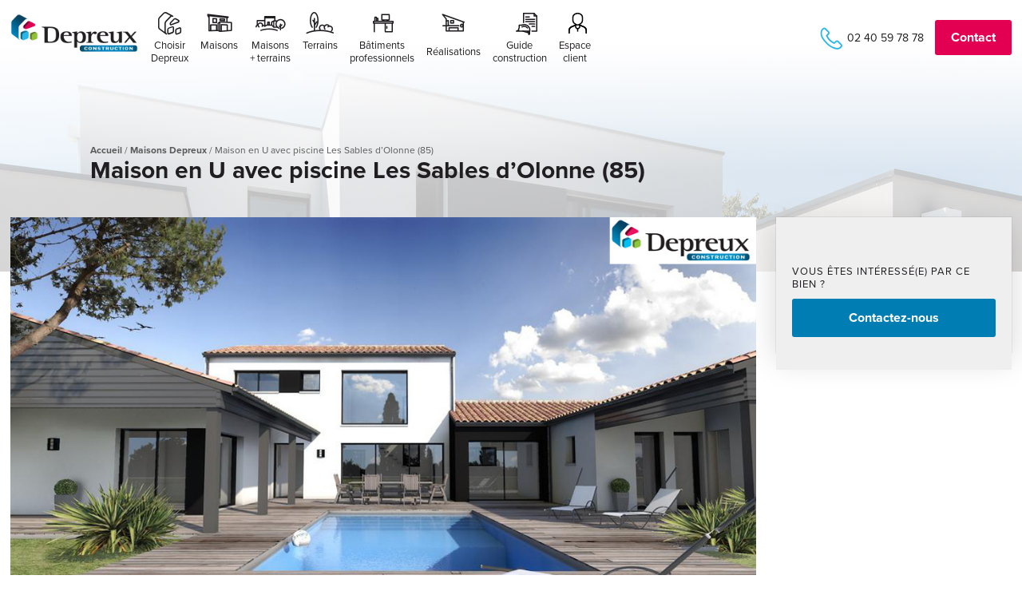

--- FILE ---
content_type: text/html; charset=UTF-8
request_url: https://www.depreux-construction.com/maisons-depreux/maison-3-chambres-en-u-avec-piscine-les-sables-d-olonne
body_size: 16551
content:
<!DOCTYPE html>

<!-- Ajouter classe pour le navigateur ie8 -->
<!--[if lte IE 8]>
<html xmlns="http://www.w3.org/1999/xhtml" class="ie9 ie8">
<![endif]-->

<!-- Ajouter class pour le navigateur ie9 -->
<!--[if lte IE 9]>
<html xmlns="http://www.w3.org/1999/xhtml" class="ie9">
<![endif]-->

<html lang="fr-FR">

<head>
	<!-- FB ADDS -->
	<meta name="facebook-domain-verification" content="x552lswsd3uvxahmjlt2kwhfqihg1q" />
	<!-- ENCODAGE -->
	<meta charset="UTF-8">
	<!-- RESPONSIVE -->
	<meta name="viewport" content="user-scalable=no, initial-scale = 1, minimum-scale = 1, maximum-scale = 1, width=device-width">
	<!-- TITLE -->
	<title>
		Maison en U avec piscine Les Sables d&#039;Olonne (85) - Depreux Construction	</title>
<link data-rocket-prefetch href="https://fonts.googleapis.com" rel="dns-prefetch">
<link data-rocket-prefetch href="https://www.gstatic.com" rel="dns-prefetch">
<link data-rocket-prefetch href="https://static.axept.io" rel="dns-prefetch">
<link data-rocket-prefetch href="https://static.hotjar.com" rel="dns-prefetch">
<link data-rocket-prefetch href="https://www.googletagmanager.com" rel="dns-prefetch">
<link data-rocket-prefetch href="https://connect.facebook.net" rel="dns-prefetch">
<link data-rocket-prefetch href="https://use.typekit.net" rel="dns-prefetch">
<link data-rocket-prefetch href="https://googleads.g.doubleclick.net" rel="dns-prefetch">
<link data-rocket-prefetch href="https://script.hotjar.com" rel="dns-prefetch">
<link data-rocket-prefetch href="https://widget3.immodvisor.com" rel="dns-prefetch">
<link data-rocket-prefetch href="https://cdnjs.cloudflare.com" rel="dns-prefetch">
<link data-rocket-prefetch href="https://www.googleadservices.com" rel="dns-prefetch">
<link data-rocket-preload as="style" href="https://fonts.googleapis.com/css?family=Inconsolata%3A400%2C700%7CPoppins%3A400%2C700&#038;display=swap" rel="preload">
<link href="https://fonts.googleapis.com/css?family=Inconsolata%3A400%2C700%7CPoppins%3A400%2C700&#038;display=swap" media="print" onload="this.media=&#039;all&#039;" rel="stylesheet">
<noscript data-wpr-hosted-gf-parameters=""><link rel="stylesheet" href="https://fonts.googleapis.com/css?family=Inconsolata%3A400%2C700%7CPoppins%3A400%2C700&#038;display=swap"></noscript><link rel="preload" data-rocket-preload as="image" href="https://www.depreux-construction.com/wp-content/uploads/2017/07/maison-moderne-vendee-1.jpg" fetchpriority="high">
	<!-- PINGBACK -->
	<link rel="pingback" href="https://www.depreux-construction.com/xmlrpc.php" />
	<!-- META-NAME COLOR -->
	<meta http-equiv="X-UA-Compatible" content="IE=EmulateIE11">
	<meta name="theme-color" content="#0c4361">
			<meta name="format-detection" content="telephone=no">
		<!-- Compatibilité html5 pour ie9, ie8 -->
	<!--[if lt IE 9]>
	<script src="https://www.depreux-construction.com/wp-content/themes/themeb2w/js/html5shiv.js"></script>
	<![endif]-->




	<script src="https://use.typekit.net/zyk3ypn.js"></script>
	<script>
		try {
			Typekit.load({
				async: true
			});
		} catch (e) {}
	</script>



	<meta name='robots' content='index, follow, max-image-preview:large, max-snippet:-1, max-video-preview:-1' />

<!-- Google Tag Manager for WordPress by gtm4wp.com -->
<script data-cfasync="false" data-pagespeed-no-defer>
	var gtm4wp_datalayer_name = "dataLayer";
	var dataLayer = dataLayer || [];

	const gtm4wp_scrollerscript_debugmode         = false;
	const gtm4wp_scrollerscript_callbacktime      = 100;
	const gtm4wp_scrollerscript_readerlocation    = 150;
	const gtm4wp_scrollerscript_contentelementid  = "content";
	const gtm4wp_scrollerscript_scannertime       = 60;
</script>
<!-- End Google Tag Manager for WordPress by gtm4wp.com -->
	<!-- This site is optimized with the Yoast SEO plugin v26.7 - https://yoast.com/wordpress/plugins/seo/ -->
	<meta name="description" content="Découvrez cette Maison en U avec piscine Les Sables d&#039;Olonne (85) ! Depreux Construction vous accompagne dans votre projet immobilier." />
	<link rel="canonical" href="https://www.depreux-construction.com/maisons-depreux/maison-3-chambres-en-u-avec-piscine-les-sables-d-olonne" />
	<meta property="og:locale" content="fr_FR" />
	<meta property="og:type" content="article" />
	<meta property="og:title" content="Maison en U avec piscine Les Sables d&#039;Olonne (85) - Depreux Construction" />
	<meta property="og:description" content="Découvrez cette Maison en U avec piscine Les Sables d&#039;Olonne (85) ! Depreux Construction vous accompagne dans votre projet immobilier." />
	<meta property="og:url" content="https://www.depreux-construction.com/maisons-depreux/maison-3-chambres-en-u-avec-piscine-les-sables-d-olonne" />
	<meta property="og:site_name" content="Depreux Construction" />
	<meta property="article:modified_time" content="2024-03-11T15:50:00+00:00" />
	<meta property="og:image" content="https://www.depreux-construction.com/wp-content/uploads/2017/07/maison-contemporaine-st-jean-de-monts-vendee-1.jpg" />
	<meta property="og:image:width" content="1070" />
	<meta property="og:image:height" content="640" />
	<meta property="og:image:type" content="image/jpeg" />
	<meta name="twitter:card" content="summary_large_image" />
	<script type="application/ld+json" class="yoast-schema-graph">{"@context":"https://schema.org","@graph":[{"@type":"WebPage","@id":"https://www.depreux-construction.com/maisons-depreux/maison-3-chambres-en-u-avec-piscine-les-sables-d-olonne","url":"https://www.depreux-construction.com/maisons-depreux/maison-3-chambres-en-u-avec-piscine-les-sables-d-olonne","name":"Maison en U avec piscine Les Sables d'Olonne (85) - Depreux Construction","isPartOf":{"@id":"https://www.depreux-construction.com/#website"},"primaryImageOfPage":{"@id":"https://www.depreux-construction.com/maisons-depreux/maison-3-chambres-en-u-avec-piscine-les-sables-d-olonne#primaryimage"},"image":{"@id":"https://www.depreux-construction.com/maisons-depreux/maison-3-chambres-en-u-avec-piscine-les-sables-d-olonne#primaryimage"},"thumbnailUrl":"https://www.depreux-construction.com/wp-content/uploads/2017/07/maison-contemporaine-st-jean-de-monts-vendee-1.jpg","datePublished":"2017-07-11T14:25:49+00:00","dateModified":"2024-03-11T15:50:00+00:00","description":"Découvrez cette Maison en U avec piscine Les Sables d'Olonne (85) ! Depreux Construction vous accompagne dans votre projet immobilier.","breadcrumb":{"@id":"https://www.depreux-construction.com/maisons-depreux/maison-3-chambres-en-u-avec-piscine-les-sables-d-olonne#breadcrumb"},"inLanguage":"fr-FR","potentialAction":[{"@type":"ReadAction","target":["https://www.depreux-construction.com/maisons-depreux/maison-3-chambres-en-u-avec-piscine-les-sables-d-olonne"]}]},{"@type":"ImageObject","inLanguage":"fr-FR","@id":"https://www.depreux-construction.com/maisons-depreux/maison-3-chambres-en-u-avec-piscine-les-sables-d-olonne#primaryimage","url":"https://www.depreux-construction.com/wp-content/uploads/2017/07/maison-contemporaine-st-jean-de-monts-vendee-1.jpg","contentUrl":"https://www.depreux-construction.com/wp-content/uploads/2017/07/maison-contemporaine-st-jean-de-monts-vendee-1.jpg","width":1070,"height":640,"caption":"maison en U avec piscine"},{"@type":"BreadcrumbList","@id":"https://www.depreux-construction.com/maisons-depreux/maison-3-chambres-en-u-avec-piscine-les-sables-d-olonne#breadcrumb","itemListElement":[{"@type":"ListItem","position":1,"name":"Accueil","item":"https://www.depreux-construction.com/"},{"@type":"ListItem","position":2,"name":"Maisons Depreux","item":"https://www.depreux-construction.com/maisons-depreux"},{"@type":"ListItem","position":3,"name":"Maison en U avec piscine Les Sables d&rsquo;Olonne (85)"}]},{"@type":"WebSite","@id":"https://www.depreux-construction.com/#website","url":"https://www.depreux-construction.com/","name":"Depreux Construction","description":"Constructeur de maison de qualité","potentialAction":[{"@type":"SearchAction","target":{"@type":"EntryPoint","urlTemplate":"https://www.depreux-construction.com/?s={search_term_string}"},"query-input":{"@type":"PropertyValueSpecification","valueRequired":true,"valueName":"search_term_string"}}],"inLanguage":"fr-FR"}]}</script>
	<!-- / Yoast SEO plugin. -->


<link rel='dns-prefetch' href='//cdnjs.cloudflare.com' />
<link rel='dns-prefetch' href='//fonts.googleapis.com' />
<link href='https://fonts.gstatic.com' crossorigin rel='preconnect' />
<link rel="alternate" title="oEmbed (JSON)" type="application/json+oembed" href="https://www.depreux-construction.com/wp-json/oembed/1.0/embed?url=https%3A%2F%2Fwww.depreux-construction.com%2Fmaisons-depreux%2Fmaison-3-chambres-en-u-avec-piscine-les-sables-d-olonne" />
<link rel="alternate" title="oEmbed (XML)" type="text/xml+oembed" href="https://www.depreux-construction.com/wp-json/oembed/1.0/embed?url=https%3A%2F%2Fwww.depreux-construction.com%2Fmaisons-depreux%2Fmaison-3-chambres-en-u-avec-piscine-les-sables-d-olonne&#038;format=xml" />
<style id='wp-img-auto-sizes-contain-inline-css' type='text/css'>
img:is([sizes=auto i],[sizes^="auto," i]){contain-intrinsic-size:3000px 1500px}
/*# sourceURL=wp-img-auto-sizes-contain-inline-css */
</style>
<link data-minify="1" rel='stylesheet' id='jquery-ui-slider-css' href='https://www.depreux-construction.com/wp-content/cache/min/1/wp-content/plugins/b2wUbiflowImport/css/jquery.ui.slider.css?ver=1765275050' type='text/css' media='all' />
<style id='wp-emoji-styles-inline-css' type='text/css'>

	img.wp-smiley, img.emoji {
		display: inline !important;
		border: none !important;
		box-shadow: none !important;
		height: 1em !important;
		width: 1em !important;
		margin: 0 0.07em !important;
		vertical-align: -0.1em !important;
		background: none !important;
		padding: 0 !important;
	}
/*# sourceURL=wp-emoji-styles-inline-css */
</style>
<link rel='stylesheet' id='wp-block-library-css' href='https://www.depreux-construction.com/wp-includes/css/dist/block-library/style.min.css?ver=6.9' type='text/css' media='all' />
<style id='global-styles-inline-css' type='text/css'>
:root{--wp--preset--aspect-ratio--square: 1;--wp--preset--aspect-ratio--4-3: 4/3;--wp--preset--aspect-ratio--3-4: 3/4;--wp--preset--aspect-ratio--3-2: 3/2;--wp--preset--aspect-ratio--2-3: 2/3;--wp--preset--aspect-ratio--16-9: 16/9;--wp--preset--aspect-ratio--9-16: 9/16;--wp--preset--color--black: #000000;--wp--preset--color--cyan-bluish-gray: #abb8c3;--wp--preset--color--white: #ffffff;--wp--preset--color--pale-pink: #f78da7;--wp--preset--color--vivid-red: #cf2e2e;--wp--preset--color--luminous-vivid-orange: #ff6900;--wp--preset--color--luminous-vivid-amber: #fcb900;--wp--preset--color--light-green-cyan: #7bdcb5;--wp--preset--color--vivid-green-cyan: #00d084;--wp--preset--color--pale-cyan-blue: #8ed1fc;--wp--preset--color--vivid-cyan-blue: #0693e3;--wp--preset--color--vivid-purple: #9b51e0;--wp--preset--gradient--vivid-cyan-blue-to-vivid-purple: linear-gradient(135deg,rgb(6,147,227) 0%,rgb(155,81,224) 100%);--wp--preset--gradient--light-green-cyan-to-vivid-green-cyan: linear-gradient(135deg,rgb(122,220,180) 0%,rgb(0,208,130) 100%);--wp--preset--gradient--luminous-vivid-amber-to-luminous-vivid-orange: linear-gradient(135deg,rgb(252,185,0) 0%,rgb(255,105,0) 100%);--wp--preset--gradient--luminous-vivid-orange-to-vivid-red: linear-gradient(135deg,rgb(255,105,0) 0%,rgb(207,46,46) 100%);--wp--preset--gradient--very-light-gray-to-cyan-bluish-gray: linear-gradient(135deg,rgb(238,238,238) 0%,rgb(169,184,195) 100%);--wp--preset--gradient--cool-to-warm-spectrum: linear-gradient(135deg,rgb(74,234,220) 0%,rgb(151,120,209) 20%,rgb(207,42,186) 40%,rgb(238,44,130) 60%,rgb(251,105,98) 80%,rgb(254,248,76) 100%);--wp--preset--gradient--blush-light-purple: linear-gradient(135deg,rgb(255,206,236) 0%,rgb(152,150,240) 100%);--wp--preset--gradient--blush-bordeaux: linear-gradient(135deg,rgb(254,205,165) 0%,rgb(254,45,45) 50%,rgb(107,0,62) 100%);--wp--preset--gradient--luminous-dusk: linear-gradient(135deg,rgb(255,203,112) 0%,rgb(199,81,192) 50%,rgb(65,88,208) 100%);--wp--preset--gradient--pale-ocean: linear-gradient(135deg,rgb(255,245,203) 0%,rgb(182,227,212) 50%,rgb(51,167,181) 100%);--wp--preset--gradient--electric-grass: linear-gradient(135deg,rgb(202,248,128) 0%,rgb(113,206,126) 100%);--wp--preset--gradient--midnight: linear-gradient(135deg,rgb(2,3,129) 0%,rgb(40,116,252) 100%);--wp--preset--font-size--small: 13px;--wp--preset--font-size--medium: 20px;--wp--preset--font-size--large: 36px;--wp--preset--font-size--x-large: 42px;--wp--preset--spacing--20: 0.44rem;--wp--preset--spacing--30: 0.67rem;--wp--preset--spacing--40: 1rem;--wp--preset--spacing--50: 1.5rem;--wp--preset--spacing--60: 2.25rem;--wp--preset--spacing--70: 3.38rem;--wp--preset--spacing--80: 5.06rem;--wp--preset--shadow--natural: 6px 6px 9px rgba(0, 0, 0, 0.2);--wp--preset--shadow--deep: 12px 12px 50px rgba(0, 0, 0, 0.4);--wp--preset--shadow--sharp: 6px 6px 0px rgba(0, 0, 0, 0.2);--wp--preset--shadow--outlined: 6px 6px 0px -3px rgb(255, 255, 255), 6px 6px rgb(0, 0, 0);--wp--preset--shadow--crisp: 6px 6px 0px rgb(0, 0, 0);}:where(.is-layout-flex){gap: 0.5em;}:where(.is-layout-grid){gap: 0.5em;}body .is-layout-flex{display: flex;}.is-layout-flex{flex-wrap: wrap;align-items: center;}.is-layout-flex > :is(*, div){margin: 0;}body .is-layout-grid{display: grid;}.is-layout-grid > :is(*, div){margin: 0;}:where(.wp-block-columns.is-layout-flex){gap: 2em;}:where(.wp-block-columns.is-layout-grid){gap: 2em;}:where(.wp-block-post-template.is-layout-flex){gap: 1.25em;}:where(.wp-block-post-template.is-layout-grid){gap: 1.25em;}.has-black-color{color: var(--wp--preset--color--black) !important;}.has-cyan-bluish-gray-color{color: var(--wp--preset--color--cyan-bluish-gray) !important;}.has-white-color{color: var(--wp--preset--color--white) !important;}.has-pale-pink-color{color: var(--wp--preset--color--pale-pink) !important;}.has-vivid-red-color{color: var(--wp--preset--color--vivid-red) !important;}.has-luminous-vivid-orange-color{color: var(--wp--preset--color--luminous-vivid-orange) !important;}.has-luminous-vivid-amber-color{color: var(--wp--preset--color--luminous-vivid-amber) !important;}.has-light-green-cyan-color{color: var(--wp--preset--color--light-green-cyan) !important;}.has-vivid-green-cyan-color{color: var(--wp--preset--color--vivid-green-cyan) !important;}.has-pale-cyan-blue-color{color: var(--wp--preset--color--pale-cyan-blue) !important;}.has-vivid-cyan-blue-color{color: var(--wp--preset--color--vivid-cyan-blue) !important;}.has-vivid-purple-color{color: var(--wp--preset--color--vivid-purple) !important;}.has-black-background-color{background-color: var(--wp--preset--color--black) !important;}.has-cyan-bluish-gray-background-color{background-color: var(--wp--preset--color--cyan-bluish-gray) !important;}.has-white-background-color{background-color: var(--wp--preset--color--white) !important;}.has-pale-pink-background-color{background-color: var(--wp--preset--color--pale-pink) !important;}.has-vivid-red-background-color{background-color: var(--wp--preset--color--vivid-red) !important;}.has-luminous-vivid-orange-background-color{background-color: var(--wp--preset--color--luminous-vivid-orange) !important;}.has-luminous-vivid-amber-background-color{background-color: var(--wp--preset--color--luminous-vivid-amber) !important;}.has-light-green-cyan-background-color{background-color: var(--wp--preset--color--light-green-cyan) !important;}.has-vivid-green-cyan-background-color{background-color: var(--wp--preset--color--vivid-green-cyan) !important;}.has-pale-cyan-blue-background-color{background-color: var(--wp--preset--color--pale-cyan-blue) !important;}.has-vivid-cyan-blue-background-color{background-color: var(--wp--preset--color--vivid-cyan-blue) !important;}.has-vivid-purple-background-color{background-color: var(--wp--preset--color--vivid-purple) !important;}.has-black-border-color{border-color: var(--wp--preset--color--black) !important;}.has-cyan-bluish-gray-border-color{border-color: var(--wp--preset--color--cyan-bluish-gray) !important;}.has-white-border-color{border-color: var(--wp--preset--color--white) !important;}.has-pale-pink-border-color{border-color: var(--wp--preset--color--pale-pink) !important;}.has-vivid-red-border-color{border-color: var(--wp--preset--color--vivid-red) !important;}.has-luminous-vivid-orange-border-color{border-color: var(--wp--preset--color--luminous-vivid-orange) !important;}.has-luminous-vivid-amber-border-color{border-color: var(--wp--preset--color--luminous-vivid-amber) !important;}.has-light-green-cyan-border-color{border-color: var(--wp--preset--color--light-green-cyan) !important;}.has-vivid-green-cyan-border-color{border-color: var(--wp--preset--color--vivid-green-cyan) !important;}.has-pale-cyan-blue-border-color{border-color: var(--wp--preset--color--pale-cyan-blue) !important;}.has-vivid-cyan-blue-border-color{border-color: var(--wp--preset--color--vivid-cyan-blue) !important;}.has-vivid-purple-border-color{border-color: var(--wp--preset--color--vivid-purple) !important;}.has-vivid-cyan-blue-to-vivid-purple-gradient-background{background: var(--wp--preset--gradient--vivid-cyan-blue-to-vivid-purple) !important;}.has-light-green-cyan-to-vivid-green-cyan-gradient-background{background: var(--wp--preset--gradient--light-green-cyan-to-vivid-green-cyan) !important;}.has-luminous-vivid-amber-to-luminous-vivid-orange-gradient-background{background: var(--wp--preset--gradient--luminous-vivid-amber-to-luminous-vivid-orange) !important;}.has-luminous-vivid-orange-to-vivid-red-gradient-background{background: var(--wp--preset--gradient--luminous-vivid-orange-to-vivid-red) !important;}.has-very-light-gray-to-cyan-bluish-gray-gradient-background{background: var(--wp--preset--gradient--very-light-gray-to-cyan-bluish-gray) !important;}.has-cool-to-warm-spectrum-gradient-background{background: var(--wp--preset--gradient--cool-to-warm-spectrum) !important;}.has-blush-light-purple-gradient-background{background: var(--wp--preset--gradient--blush-light-purple) !important;}.has-blush-bordeaux-gradient-background{background: var(--wp--preset--gradient--blush-bordeaux) !important;}.has-luminous-dusk-gradient-background{background: var(--wp--preset--gradient--luminous-dusk) !important;}.has-pale-ocean-gradient-background{background: var(--wp--preset--gradient--pale-ocean) !important;}.has-electric-grass-gradient-background{background: var(--wp--preset--gradient--electric-grass) !important;}.has-midnight-gradient-background{background: var(--wp--preset--gradient--midnight) !important;}.has-small-font-size{font-size: var(--wp--preset--font-size--small) !important;}.has-medium-font-size{font-size: var(--wp--preset--font-size--medium) !important;}.has-large-font-size{font-size: var(--wp--preset--font-size--large) !important;}.has-x-large-font-size{font-size: var(--wp--preset--font-size--x-large) !important;}
/*# sourceURL=global-styles-inline-css */
</style>

<style id='classic-theme-styles-inline-css' type='text/css'>
/*! This file is auto-generated */
.wp-block-button__link{color:#fff;background-color:#32373c;border-radius:9999px;box-shadow:none;text-decoration:none;padding:calc(.667em + 2px) calc(1.333em + 2px);font-size:1.125em}.wp-block-file__button{background:#32373c;color:#fff;text-decoration:none}
/*# sourceURL=/wp-includes/css/classic-themes.min.css */
</style>
<link rel='stylesheet' id='wp-components-css' href='https://www.depreux-construction.com/wp-includes/css/dist/components/style.min.css?ver=6.9' type='text/css' media='all' />
<link rel='stylesheet' id='wp-preferences-css' href='https://www.depreux-construction.com/wp-includes/css/dist/preferences/style.min.css?ver=6.9' type='text/css' media='all' />
<link rel='stylesheet' id='wp-block-editor-css' href='https://www.depreux-construction.com/wp-includes/css/dist/block-editor/style.min.css?ver=6.9' type='text/css' media='all' />
<link data-minify="1" rel='stylesheet' id='popup-maker-block-library-style-css' href='https://www.depreux-construction.com/wp-content/cache/min/1/wp-content/plugins/popup-maker/dist/packages/block-library-style.css?ver=1768809653' type='text/css' media='all' />
<link data-minify="1" rel='stylesheet' id='menu-image-css' href='https://www.depreux-construction.com/wp-content/cache/min/1/wp-content/plugins/menu-image/includes/css/menu-image.css?ver=1765275050' type='text/css' media='all' />
<link data-minify="1" rel='stylesheet' id='dashicons-css' href='https://www.depreux-construction.com/wp-content/cache/min/1/wp-includes/css/dashicons.min.css?ver=1765275050' type='text/css' media='all' />
<link data-minify="1" rel='stylesheet' id='style-css' href='https://www.depreux-construction.com/wp-content/cache/min/1/wp-content/themes/themeb2w/style.css?ver=1765275050' type='text/css' media='all' />
<link data-minify="1" rel='stylesheet' id='style-login-css' href='https://www.depreux-construction.com/wp-content/cache/min/1/wp-content/themes/themeb2w/css/style-login.css?ver=1765275050' type='text/css' media='all' />
<link rel='stylesheet' id='baguetteBox-css' href='https://www.depreux-construction.com/wp-content/themes/themeb2w/css/baguetteBox.min.css?ver=1.7.0' type='text/css' media='all' />
<link rel='stylesheet' id='style-print-css' href='https://www.depreux-construction.com/wp-content/themes/themeb2w/css/style-print.css?ver=1.0.0' type='text/css' media='print' />

<script type="text/javascript" src="https://www.depreux-construction.com/wp-content/plugins/duracelltomi-google-tag-manager/dist/js/analytics-talk-content-tracking.js?ver=1.22.3" id="gtm4wp-scroll-tracking-js"></script>
<script type="text/javascript" src="https://www.depreux-construction.com/wp-includes/js/jquery/jquery.min.js?ver=3.7.1" id="jquery-core-js"></script>
<script type="text/javascript" src="https://www.depreux-construction.com/wp-includes/js/jquery/jquery-migrate.min.js?ver=3.4.1" id="jquery-migrate-js"></script>
<link rel="https://api.w.org/" href="https://www.depreux-construction.com/wp-json/" /><link rel="EditURI" type="application/rsd+xml" title="RSD" href="https://www.depreux-construction.com/xmlrpc.php?rsd" />
<meta name="generator" content="WordPress 6.9" />
<link rel='shortlink' href='https://www.depreux-construction.com/?p=1129' />

<!-- Google Tag Manager for WordPress by gtm4wp.com -->
<!-- GTM Container placement set to automatic -->
<script data-cfasync="false" data-pagespeed-no-defer type="text/javascript">
	var dataLayer_content = {"visitorLoginState":"logged-out","visitorEmail":"","visitorEmailHash":"","visitorRegistrationDate":"","visitorUsername":"","pagePostType":"maisons-depreux","pagePostType2":"single-maisons-depreux","pagePostAuthor":"Administrateur"};
	dataLayer.push( dataLayer_content );
</script>
<script data-cfasync="false" data-pagespeed-no-defer type="text/javascript">
		if (typeof gtag == "undefined") {
			function gtag(){dataLayer.push(arguments);}
		}

		gtag("consent", "default", {
			"analytics_storage": "denied",
			"ad_storage": "denied",
			"ad_user_data": "denied",
			"ad_personalization": "denied",
			"functionality_storage": "denied",
			"security_storage": "denied",
			"personalization_storage": "denied",
		});
</script>
<script data-cfasync="false" data-pagespeed-no-defer type="text/javascript">
(function(w,d,s,l,i){w[l]=w[l]||[];w[l].push({'gtm.start':
new Date().getTime(),event:'gtm.js'});var f=d.getElementsByTagName(s)[0],
j=d.createElement(s),dl=l!='dataLayer'?'&l='+l:'';j.async=true;j.src=
'//www.googletagmanager.com/gtm.js?id='+i+dl;f.parentNode.insertBefore(j,f);
})(window,document,'script','dataLayer','GTM-NCN5H7J');
</script>
<!-- End Google Tag Manager for WordPress by gtm4wp.com -->    <link rel="shortcut icon" href="https://www.depreux-construction.com/wp-content/themes/themeb2w/images/favicon/favicon.ico" type="image/x-icon" />
    <link rel="apple-touch-icon" sizes="57x57" href="https://www.depreux-construction.com/wp-content/themes/themeb2w/images/favicon/apple-icon-57x57.png">
    <link rel="apple-touch-icon" sizes="60x60" href="https://www.depreux-construction.com/wp-content/themes/themeb2w/images/favicon/apple-icon-60x60.png">
    <link rel="apple-touch-icon" sizes="72x72" href="https://www.depreux-construction.com/wp-content/themes/themeb2w/images/favicon/apple-icon-72x72.png">
    <link rel="apple-touch-icon" sizes="76x76" href="https://www.depreux-construction.com/wp-content/themes/themeb2w/images/favicon/apple-icon-76x76.png">
    <link rel="apple-touch-icon" sizes="114x114" href="https://www.depreux-construction.com/wp-content/themes/themeb2w/images/favicon/apple-icon-114x114.png">
    <link rel="apple-touch-icon" sizes="120x120" href="https://www.depreux-construction.com/wp-content/themes/themeb2w/images/favicon/apple-icon-120x120.png">
    <link rel="apple-touch-icon" sizes="144x144" href="https://www.depreux-construction.com/wp-content/themes/themeb2w/images/favicon/apple-icon-144x144.png">
    <link rel="apple-touch-icon" sizes="152x152" href="https://www.depreux-construction.com/wp-content/themes/themeb2w/images/favicon/apple-icon-152x152.png">
    <link rel="apple-touch-icon" sizes="180x180" href="https://www.depreux-construction.com/wp-content/themes/themeb2w/images/favicon/apple-icon-180x180.png">
    <link rel="icon" type="image/png" sizes="32x32" href="https://www.depreux-construction.com/wp-content/themes/themeb2w/images/favicon/favicon-32x32.png">
    <link rel="icon" type="image/png" sizes="96x96" href="https://www.depreux-construction.com/wp-content/themes/themeb2w/images/favicon/favicon-96x96.png">
    <link rel="icon" type="image/png" sizes="16x16" href="https://www.depreux-construction.com/wp-content/themes/themeb2w/images/favicon/favicon-16x16.png">
	<meta name="msapplication-TileImage" content="https://www.depreux-construction.com/wp-content/themes/themeb2w/images/favicon/ms-icon-144x144.png">
    
    <!-- Pour Android -->
    <!--<link rel="manifest" href="/images/favicon/manifest.json">-->

    <!-- Barres colorées de navigation -->
    <meta name="msapplication-TileColor" content="#BE201D">
    <meta name="theme-color" content="#BE201D">
  
<!-- Meta Pixel Code -->
<script type='text/javascript'>
!function(f,b,e,v,n,t,s){if(f.fbq)return;n=f.fbq=function(){n.callMethod?
n.callMethod.apply(n,arguments):n.queue.push(arguments)};if(!f._fbq)f._fbq=n;
n.push=n;n.loaded=!0;n.version='2.0';n.queue=[];t=b.createElement(e);t.async=!0;
t.src=v;s=b.getElementsByTagName(e)[0];s.parentNode.insertBefore(t,s)}(window,
document,'script','https://connect.facebook.net/en_US/fbevents.js?v=next');
</script>
<!-- End Meta Pixel Code -->

      <script type='text/javascript'>
        var url = window.location.origin + '?ob=open-bridge';
        fbq('set', 'openbridge', '1925804070883350', url);
      </script>
    <script type='text/javascript'>fbq('init', '1925804070883350', {}, {
    "agent": "wordpress-6.9-3.0.16"
})</script><script type='text/javascript'>
    fbq('track', 'PageView', []);
  </script>
<!-- Meta Pixel Code -->
<noscript>
<img height="1" width="1" style="display:none" alt="fbpx"
src="https://www.facebook.com/tr?id=1925804070883350&ev=PageView&noscript=1" />
</noscript>
<!-- End Meta Pixel Code -->

	<!-- Configuration et automatisation du script cookieChoices -->
	<script>
		/*
		cookies_message = ""
		cookies_btn = ""
		cookies_btn_link = ""

		jQuery(function() {
			cookieChoices.showCookieConsentBar(cookies_message, 'Ok', cookies_btn, cookies_btn_link);
		});*/
	</script>

	<!-- Google Tag Manager -->
	<!--<script>(function(w,d,s,l,i){w[l]=w[l]||[];w[l].push({'gtm.start':
new Date().getTime(),event:'gtm.js'});var f=d.getElementsByTagName(s)[0],
j=d.createElement(s),dl=l!='dataLayer'?'&l='+l:'';j.async=true;j.src=
'https://www.googletagmanager.com/gtm.js?id='+i+dl;f.parentNode.insertBefore(j,f);
})(window,document,'script','dataLayer','GTM-NCN5H7J');</script>-->
	<!-- End Google Tag Manager -->

	<!-- Facebook Pixel Code 
<script>
!function(f,b,e,v,n,t,s)
{if(f.fbq)return;n=f.fbq=function(){n.callMethod?
n.callMethod.apply(n,arguments):n.queue.push(arguments)};
if(!f._fbq)f._fbq=n;n.push=n;n.loaded=!0;n.version='2.0';
n.queue=[];t=b.createElement(e);t.async=!0;
t.src=v;s=b.getElementsByTagName(e)[0];
s.parentNode.insertBefore(t,s)}(window, document,'script',
'https://connect.facebook.net/en_US/fbevents.js');
fbq('init', '1238870306574402');
fbq('track', 'PageView');
</script>
<noscript><img height="1" width="1" style="display:none"
src="https://www.facebook.com/tr?id=1238870306574402&ev=PageView&noscript=1"
/></noscript>
End Facebook Pixel Code -->

	<!-- Global site tag (gtag.js) - Google Ads: 1005928405 -->
	<!--<script async src="https://www.googletagmanager.com/gtag/js?id=AW-1005928405"></script>
<script>
window.dataLayer = window.dataLayer || [];
function gtag(){dataLayer.push(arguments);}
gtag('js', new Date());

gtag('config', 'AW-1005928405');
</script>-->
	<script>
		function launchGoogleAds() {
			var el = document.createElement("script");
			el.setAttribute("type", "text/javascript");
			el.setAttribute("async", true);
			el.setAttribute("src", "//www.googletagmanager.com/gtag/js?id=AW-1005928405");
			document.body.append(el);
			window.dataLayer = window.dataLayer || [];

			function gtag() {
				dataLayer.push(arguments);
			}
			gtag("js", new Date());
			gtag("config", "AW-1005928405", {
				anonymize_ip: true
			});
		}
		(adsbygoogle = window.adsbygoogle || []).pauseAdRequests = 1;

		(_axcb = window._axcb || []).push(function(sdk) {
			sdk.on("cookies:complete", function(choices) {
				if (!choices["google_ads"]) {
					window.adsbygoogle.requestNonPersonalizedAds = 1;
				}
				window.adsbygoogle.pauseAdRequests = 0;
				if (choices["google_ads"] === true) {
					launchGoogleAds();
				}
			});
		});
	</script>
<style id="rocket-lazyrender-inline-css">[data-wpr-lazyrender] {content-visibility: auto;}</style><meta name="generator" content="WP Rocket 3.20.3" data-wpr-features="wpr_preconnect_external_domains wpr_automatic_lazy_rendering wpr_oci wpr_minify_css wpr_desktop" /></head>


<body class="wp-singular maisons-depreux-template-default single single-maisons-depreux postid-1129 wp-theme-themeb2w" style="background-position:center 0px; background-repeat:no-repeat;
		 background-image:url(
		https://www.depreux-construction.com/wp-content/uploads/2017/07/bg-maisons-depreux.jpg)
		 ">

	
<!-- GTM Container placement set to automatic -->
<!-- Google Tag Manager (noscript) -->
				<noscript><iframe src="https://www.googletagmanager.com/ns.html?id=GTM-NCN5H7J" height="0" width="0" style="display:none;visibility:hidden" aria-hidden="true"></iframe></noscript>
<!-- End Google Tag Manager (noscript) -->
	<!-- CT Tag Manager (veille)
		<noscript><iframe src="//www.googletagmanager.com/ns.html?id=GTM-TJRMLR"
		height="0" width="0" style="display:none;visibility:hidden"></iframe></noscript>
		<script>(function(w,d,s,l,i){w[l]=w[l]||[];w[l].push({'gtm.start':
		new Date().getTime(),event:'gtm.js'});var f=d.getElementsByTagName(s)[0],
		j=d.createElement(s),dl=l!='dataLayer'?'&l='+l:'';j.async=true;j.src=
		'//www.googletagmanager.com/gtm.js?id='+i+dl;f.parentNode.insertBefore(j,f);
		})(window,document,'script','dataLayer','GTM-TJRMLR');</script>
		End CT Tag Manager -->
		<!-- Google Tag Manager (noscript) -->
	<noscript><iframe src="https://www.googletagmanager.com/ns.html?id=GTM-NCN5H7J"
			height="0" width="0" style="display:none;visibility:hidden"></iframe></noscript>
	<!-- End Google Tag Manager (noscript) -->

	<div  id="top-page"></div>

	
	<header  role="banner" id="header" class="full-width">
		<div  class="row">
			<div  class="header full-width">
				<!-- Get logo -->
				<div class="header-logo-responsive header-item left">
					<a href="https://www.depreux-construction.com/" id="logo" title="Maison en U avec piscine Les Sables d&#039;Olonne (85) - Depreux Construction" class="logo-responsive">
						<img src="https://www.depreux-construction.com/wp-content/themes/themeb2w\images\logo@2x.jpg" alt="Logo Depreux Construction" />
					</a>
				</div>
				<div class="header-logo header-item left">
					<a href="https://www.depreux-construction.com/" id="logo" title="Maison en U avec piscine Les Sables d&#039;Olonne (85) - Depreux Construction">
						<img src="https://www.depreux-construction.com/wp-content/uploads/2017/07/logo-header-1.png" alt="Logo Depreux Construction" />
					</a>
				</div>
				<!-- Get navigation -->
				<div class="header-nav left">
					<!-- Bouton pour le menu responsive -->
					<div class="btn-responsive none"><span class="icon icon-menu"></span></div>
					<nav id="navigation" role="navigation">
						<div class="menu-menu-principal-container"><ul id="menu-menu-principal" class="reset"></li><li id="menu-item-1105" class="menu-1 menu-item menu-item-type-custom menu-item-object-custom menu-item-has-children menu-item-1105"><a>Choisir<br/>Depreux</a>
<ul class="sub-menu">
	<li id="menu-item-331" class="menu-item menu-item-type-post_type menu-item-object-page menu-item-331"><a href="https://www.depreux-construction.com/experience-savoir-faire" class="menu-image-title-before menu-image-not-hovered"><span class="menu-image-title-before menu-image-title">Expérience &#038; savoir-faire</span><img width="180" height="210" src="https://www.depreux-construction.com/wp-content/uploads/2017/07/menu-experience-1.jpg" class="menu-image menu-image-title-before" alt="menu-experience" decoding="async" /></a></li>
	<li id="menu-item-337" class="menu-item menu-item-type-post_type menu-item-object-page menu-item-337"><a href="https://www.depreux-construction.com/nos-metiers-services" class="menu-image-title-before menu-image-not-hovered"><span class="menu-image-title-before menu-image-title">Métiers &#038; services</span><img width="180" height="210" src="https://www.depreux-construction.com/wp-content/uploads/2017/07/menu-metiers-1.jpg" class="menu-image menu-image-title-before" alt="menu-metiers" decoding="async" /></a></li>
	<li id="menu-item-9456" class="menu-item menu-item-type-post_type menu-item-object-page menu-item-9456"><a href="https://www.depreux-construction.com/construction-maison-ecologique-bioclimatique" class="menu-image-title-before menu-image-not-hovered"><span class="menu-image-title-before menu-image-title">Maisons écologiques</span><img width="180" height="210" src="https://www.depreux-construction.com/wp-content/uploads/2023/01/maison-bioclimatique-menu.jpg" class="menu-image menu-image-title-before" alt="maison-bioclimatique-menu" decoding="async" /></a></li>
	<li id="menu-item-9524" class="menu-item menu-item-type-post_type menu-item-object-page menu-item-9524"><a href="https://www.depreux-construction.com/nos-maisons-primees" class="menu-image-title-before menu-image-not-hovered"><span class="menu-image-title-before menu-image-title">Maisons primées</span><img width="180" height="210" src="https://www.depreux-construction.com/wp-content/uploads/2023/02/maison-primee-menu.jpg" class="menu-image menu-image-title-before" alt="maisons depreux primées" decoding="async" /></a></li>
	<li id="menu-item-333" class="menu-item menu-item-type-post_type menu-item-object-page menu-item-333"><a href="https://www.depreux-construction.com/nos-garanties-satisfactions" class="menu-image-title-before menu-image-not-hovered"><span class="menu-image-title-before menu-image-title">Nos garanties</span><img width="180" height="210" src="https://www.depreux-construction.com/wp-content/uploads/2017/07/menu-garanties-1.jpg" class="menu-image menu-image-title-before" alt="menu-garanties" decoding="async" /></a></li>
	<li id="menu-item-341" class="menu-item menu-item-type-post_type_archive menu-item-object-agences menu-item-341"><a href="https://www.depreux-construction.com/agences" class="menu-image-title-before menu-image-not-hovered"><span class="menu-image-title-before menu-image-title">Nos agences</span><img width="180" height="210" src="https://www.depreux-construction.com/wp-content/uploads/2017/07/menu-agences-1.jpg" class="menu-image menu-image-title-before" alt="menu-agences" decoding="async" /></a></li>
	<li id="menu-item-340" class="menu-item menu-item-type-post_type_archive menu-item-object-avis-client menu-item-340"><a href="https://www.depreux-construction.com/avis-client" class="menu-image-title-before menu-image-not-hovered"><span class="menu-image-title-before menu-image-title"><br/>Avis clients</span><img width="180" height="210" src="https://www.depreux-construction.com/wp-content/uploads/2017/07/menu-avis-1.jpg" class="menu-image menu-image-title-before" alt="menu-avis" decoding="async" /></a></li>
</ul>
</li>
<li id="menu-item-3442" class="menu-3 menu-item menu-item-type-post_type_archive menu-item-object-maisons-depreux menu-item-has-children menu-item-3442"><a href="https://www.depreux-construction.com/maisons-depreux">Maisons<br> </a>
<ul class="sub-menu">
	<li id="menu-item-833" class="menu-item menu-item-type-taxonomy menu-item-object-type-de-maison menu-item-833"><a href="https://www.depreux-construction.com/type-de-maison/maisons-sur-mesure" class="menu-image-title-before menu-image-not-hovered"><span class="menu-image-title-before menu-image-title">Maisons<br/>sur mesure</span><img width="180" height="210" src="https://www.depreux-construction.com/wp-content/uploads/2017/07/menu-maisons-sur-mesure-1-1.jpg" class="menu-image menu-image-title-before" alt="menu-maisons-sur-mesure-1" decoding="async" /></a></li>
	<li id="menu-item-834" class="menu-item menu-item-type-taxonomy menu-item-object-type-de-maison menu-item-834"><a href="https://www.depreux-construction.com/type-de-maison/maisons-economiques" class="menu-image-title-before menu-image-not-hovered"><span class="menu-image-title-before menu-image-title">Maisons<br/>access</span><img width="180" height="210" src="https://www.depreux-construction.com/wp-content/uploads/2022/06/BANDEAU-PLAN-TYPE.jpg" class="menu-image menu-image-title-before" alt="" decoding="async" /></a></li>
	<li id="menu-item-11484" class="menu-item menu-item-type-post_type menu-item-object-page menu-item-11484"><a href="https://www.depreux-construction.com/extensions-2" class="menu-image-title-before menu-image-not-hovered"><span class="menu-image-title-before menu-image-title">Extensions</span><img width="180" height="210" src="https://www.depreux-construction.com/wp-content/uploads/2024/09/BANDEAU-ACCUEIL-MAIONS-RENOVEES.jpg" class="menu-image menu-image-title-before" alt="" decoding="async" /></a></li>
	<li id="menu-item-7599" class="menu-item menu-item-type-post_type menu-item-object-page menu-item-7599"><a href="https://www.depreux-construction.com/nos-videos" class="menu-image-title-before menu-image-not-hovered"><span class="menu-image-title-before menu-image-title">Vidéos</span><img width="180" height="210" src="https://www.depreux-construction.com/wp-content/uploads/2023/09/BANDEAU-ACCUEIL-MAISON-3D-3.jpg" class="menu-image menu-image-title-before" alt="" decoding="async" /></a></li>
</ul>
</li>
<li id="menu-item-745" class="menu-5 menu-item menu-item-type-post_type_archive menu-item-object-parc_post_maison menu-item-has-children menu-item-745"><a href="https://www.depreux-construction.com/maisons-avec-terrain">Maisons<br/>+ terrains</a>
<ul class="sub-menu">
	<li id="menu-item-2002" class="menu-item menu-item-type-taxonomy menu-item-object-maisons menu-item-2002"><a href="https://www.depreux-construction.com/maisons/loire-atlantique" class="menu-image-title-before menu-image-not-hovered"><span class="menu-image-title-before menu-image-title">Maisons + terrains<br/>en Loire-Atlantique (44)</span><img width="180" height="210" src="https://www.depreux-construction.com/wp-content/uploads/2017/07/menu-maisons-terrains-loire-atlantique-1.jpg" class="menu-image menu-image-title-before" alt="menu-maisons-terrains-loire-atlantique" decoding="async" /></a></li>
	<li id="menu-item-2600" class="menu-item menu-item-type-taxonomy menu-item-object-maisons menu-item-2600"><a href="https://www.depreux-construction.com/maisons/morbihan" class="menu-image-title-before menu-image-not-hovered"><span class="menu-image-title-before menu-image-title">Maisons + terrains<br/>dans le Morbihan (56)</span><img width="180" height="210" src="https://www.depreux-construction.com/wp-content/uploads/2017/07/menu-maisons-terrains-morbihan-1.jpg" class="menu-image menu-image-title-before" alt="menu-maisons-terrains-morbihan" decoding="async" /></a></li>
	<li id="menu-item-2337" class="menu-item menu-item-type-taxonomy menu-item-object-maisons menu-item-2337"><a href="https://www.depreux-construction.com/maisons/vendee" class="menu-image-title-before menu-image-not-hovered"><span class="menu-image-title-before menu-image-title">Maisons + terrains<br/>en Vendée (85)</span><img width="180" height="210" src="https://www.depreux-construction.com/wp-content/uploads/2017/07/menu-maisons-terrains-vendee-1.jpg" class="menu-image menu-image-title-before" alt="menu-maisons-terrains-vendee" decoding="async" /></a></li>
</ul>
</li>
<li id="menu-item-835" class="menu-4 menu-item menu-item-type-post_type_archive menu-item-object-parc_post_terrain menu-item-has-children menu-item-835"><a href="https://www.depreux-construction.com/terrains-constructibles">Terrains<br> </a>
<ul class="sub-menu">
	<li id="menu-item-2000" class="menu-item menu-item-type-taxonomy menu-item-object-terrains menu-item-2000"><a href="https://www.depreux-construction.com/terrains/loire-atlantique" class="menu-image-title-before menu-image-not-hovered"><span class="menu-image-title-before menu-image-title">Terrains<br/>en Loire-Atlantique (44)</span><img width="180" height="210" src="https://www.depreux-construction.com/wp-content/uploads/2017/07/menu-terrains-loire-atlantique-1.jpg" class="menu-image menu-image-title-before" alt="menu-terrains-loire-atlantique" decoding="async" /></a></li>
	<li id="menu-item-2001" class="menu-item menu-item-type-taxonomy menu-item-object-terrains menu-item-2001"><a href="https://www.depreux-construction.com/terrains/morbihan" class="menu-image-title-before menu-image-not-hovered"><span class="menu-image-title-before menu-image-title">Terrains<br/>dans le Morbihan (56)</span><img width="180" height="210" src="https://www.depreux-construction.com/wp-content/uploads/2017/07/menu-terrains-morbihan-1.jpg" class="menu-image menu-image-title-before" alt="menu-terrains-morbihan" decoding="async" /></a></li>
	<li id="menu-item-2335" class="menu-item menu-item-type-taxonomy menu-item-object-terrains menu-item-2335"><a href="https://www.depreux-construction.com/terrains/vendee" class="menu-image-title-before menu-image-not-hovered"><span class="menu-image-title-before menu-image-title">Terrains<br/>en Vendée (85)</span><img width="180" height="210" src="https://www.depreux-construction.com/wp-content/uploads/2017/07/menu-terrains-vendee-1.jpg" class="menu-image menu-image-title-before" alt="menu-terrains-vendee" decoding="async" /></a></li>
</ul>
</li>
<li id="menu-item-9569" class="menu-9 menu-item menu-item-type-custom menu-item-object-custom menu-item-has-children menu-item-9569"><a href="https://www.depreux-construction.com/batiments-professionnels">Bâtiments<br/>professionnels</a>
<ul class="sub-menu">
	<li id="menu-item-9542" class="menu-item menu-item-type-post_type menu-item-object-page menu-item-9542"><a href="https://www.depreux-construction.com/batiments-professionnels" class="menu-image-title-before menu-image-not-hovered"><span class="menu-image-title-before menu-image-title">Bâtiments<br/>professionnels</span><img width="180" height="210" src="https://www.depreux-construction.com/wp-content/uploads/2023/09/BANDEAU-ACCUEIL-BATIMENT-PRO-2.jpg" class="menu-image menu-image-title-before" alt="" decoding="async" /></a></li>
</ul>
</li>
<li id="menu-item-342" class="menu-2 menu-item menu-item-type-custom menu-item-object-custom menu-item-has-children menu-item-342"><a>Réalisations</a>
<ul class="sub-menu">
	<li id="menu-item-346" class="menu-item menu-item-type-post_type menu-item-object-realisations menu-item-346"><a href="https://www.depreux-construction.com/realisations/maisons-modernes" class="menu-image-title-before menu-image-not-hovered"><span class="menu-image-title-before menu-image-title">Maisons<br/>modernes</span><img width="180" height="210" src="https://www.depreux-construction.com/wp-content/uploads/2017/07/menu-maisons-modernes-1.jpg" class="menu-image menu-image-title-before" alt="menu-maisons-modernes" decoding="async" /></a></li>
	<li id="menu-item-347" class="menu-item menu-item-type-post_type menu-item-object-realisations menu-item-347"><a href="https://www.depreux-construction.com/realisations/maisons-traditionnelles" class="menu-image-title-before menu-image-not-hovered"><span class="menu-image-title-before menu-image-title">Maisons<br/>traditionnelles</span><img width="180" height="210" src="https://www.depreux-construction.com/wp-content/uploads/2017/07/menu-maisons-traditionnelles-1.jpg" class="menu-image menu-image-title-before" alt="menu-maisons-traditionnelles" decoding="async" /></a></li>
	<li id="menu-item-345" class="menu-item menu-item-type-post_type menu-item-object-realisations menu-item-345"><a href="https://www.depreux-construction.com/realisations/maisons-contemporaines" class="menu-image-title-before menu-image-not-hovered"><span class="menu-image-title-before menu-image-title">Maisons<br/>contemporaines</span><img width="180" height="210" src="https://www.depreux-construction.com/wp-content/uploads/2017/07/menu-maisons-contemporaines-1.jpg" class="menu-image menu-image-title-before" alt="menu-maisons-contemporaines" decoding="async" /></a></li>
	<li id="menu-item-9633" class="menu-item menu-item-type-custom menu-item-object-custom menu-item-9633"><a href="https://www.depreux-construction.com/realisations/extension" class="menu-image-title-before menu-image-not-hovered"><span class="menu-image-title-before menu-image-title">Extensions</span><img width="180" height="210" src="https://www.depreux-construction.com/wp-content/uploads/2023/09/BANDEAU-ACCUEIL-EXTENSION-2.jpg" class="menu-image menu-image-title-before" alt="" decoding="async" /></a></li>
	<li id="menu-item-9551" class="menu-item menu-item-type-post_type menu-item-object-page menu-item-9551"><a href="https://www.depreux-construction.com/batiments-professionnels" class="menu-image-title-before menu-image-not-hovered"><span class="menu-image-title-before menu-image-title">Bâtiments<br/>professionnels</span><img width="180" height="210" src="https://www.depreux-construction.com/wp-content/uploads/2023/09/BANDEAU-ACCUEIL-BATIMENT-PRO-2.jpg" class="menu-image menu-image-title-before" alt="" decoding="async" /></a></li>
</ul>
</li>
<li id="menu-item-4401" class="menu-7 menu-item menu-item-type-taxonomy menu-item-object-category menu-item-has-children menu-item-4401"><a href="https://www.depreux-construction.com/categorie/guide-de-la-construction">Guide <br/>construction</a>
<ul class="sub-menu">
	<li id="menu-item-9280" class="menu-item menu-item-type-taxonomy menu-item-object-category menu-item-9280"><a href="https://www.depreux-construction.com/categorie/guide-de-la-construction/amenager-sa-maison" class="menu-image-title-before menu-image-not-hovered"><span class="menu-image-title-before menu-image-title">Aménager sa maison</span><img width="180" height="210" src="https://www.depreux-construction.com/wp-content/uploads/2022/11/amenager-sa-maison.jpg" class="menu-image menu-image-title-before" alt="amenager-sa-maison" decoding="async" /></a></li>
	<li id="menu-item-9281" class="menu-item menu-item-type-taxonomy menu-item-object-category menu-item-9281"><a href="https://www.depreux-construction.com/categorie/guide-de-la-construction/amenager-son-exterieur" class="menu-image-title-before menu-image-not-hovered"><span class="menu-image-title-before menu-image-title">Aménager son extérieur</span><img width="180" height="210" src="https://www.depreux-construction.com/wp-content/uploads/2022/11/amenager-son-exterieur.jpg" class="menu-image menu-image-title-before" alt="Aménager son extérieur" decoding="async" /></a></li>
	<li id="menu-item-9282" class="menu-item menu-item-type-taxonomy menu-item-object-category menu-item-9282"><a href="https://www.depreux-construction.com/categorie/guide-de-la-construction/concevoir-sa-maison" class="menu-image-title-before menu-image-not-hovered"><span class="menu-image-title-before menu-image-title">Concevoir sa maison</span><img width="180" height="210" src="https://www.depreux-construction.com/wp-content/uploads/2022/11/choisir-type-maison.jpg" class="menu-image menu-image-title-before" alt="Choisir type de maison" decoding="async" /></a></li>
	<li id="menu-item-9283" class="menu-item menu-item-type-taxonomy menu-item-object-category menu-item-9283"><a href="https://www.depreux-construction.com/categorie/guide-de-la-construction/equiper-sa-maison" class="menu-image-title-before menu-image-not-hovered"><span class="menu-image-title-before menu-image-title">Equiper sa maison</span><img width="180" height="210" src="https://www.depreux-construction.com/wp-content/uploads/2022/11/equiper-sa-maison.jpg" class="menu-image menu-image-title-before" alt="" decoding="async" /></a></li>
</ul>
</li>
<li id="menu-item-4450" class="menu-8 menu-item menu-item-type-custom menu-item-object-custom menu-item-4450"><a target="_blank" href="https://www.myprojectcompanion.com/fr/DEPRE733/login">Espace <br/>client</a></li>
</ul></div>					</nav>
				</div>
				<!-- Get contact -->
				<div class="header-right right">
					<div class="header-phone header-phone-responsive header-right-item">
						<a href="tel:02 40 59 78 78" title="Cliquez ici pour nous appeler directement" class="btn2" target="_blank"><span class="icon icon-phone"></span></a>
					</div>
					<div class="header-phone header-right-item">
						<span class="header-number"><span class="icon icon-phone"></span><span class="header-number-span" x-ms-format-detection="none">02 40 59 78 78</span></span>
					</div>
					<div class="header-right-item">
						<a href="https://www.depreux-construction.com/contact" title="Contact" class="btn">
							Contact						</a>
					</div>
				</div>
			</div>
		</div>
	</header>

	<section  class="full-width">
		

<main  class="full-width relative margin-bottom margin-top maisons-depreux-btn">  

 
  
  <!-- CONTENT TOP - Récupérer le haut de page (avec titre, breadcrumb...) -->
  <header  class="full-width">
  <div  class="row">
    <div id="content-top">
      <div id="breadcrumbs"><span><span><a href="https://www.depreux-construction.com/">Accueil</a></span> / <span><a href="https://www.depreux-construction.com/maisons-depreux">Maisons Depreux</a></span> / <span class="breadcrumb_last" aria-current="page">Maison en U avec piscine Les Sables d&rsquo;Olonne (85)</span></span></div>
      <div class="header-row">
                   <!-- Get the title -->
                      <h1 itemprop="headline">Maison en U avec piscine Les Sables d&rsquo;Olonne (85)</h1>
                        </div>
    </div>
  </div>  
</header>

  <!-- CONTENT - + fixed sidebar -->
  <section  class="full-width">
    <div  class="row">
      <div class="main-container full-width">
        <article itemprop="articleBody" role="article" itemscope itemtype="http://schema.org/Article" id="contenu-page" class="main-content col col-9">
						<div class="single-content-section single-item-dots low-margin-bottom">
														<img src="https://www.depreux-construction.com/wp-content/uploads/2017/07/maison-baie-fixe-vendee-1.jpg" alt=""/>
							 								<img src="https://www.depreux-construction.com/wp-content/uploads/2017/07/maison-contemporaine-st-jean-de-monts-vendee-1.jpg" alt="maison en U avec piscine"/>
							 								<img fetchpriority="high" src="https://www.depreux-construction.com/wp-content/uploads/2017/07/maison-moderne-vendee-1.jpg" alt=""/>
							      
						</div>
          <div class="single-content-section low-margin-bottom">
            <span class="title-section">Descriptif</span>
            <p>Cette <strong><a href="https://www.depreux-construction.com/style/maison-traditionnelle">maison traditionnelle</a> vendéenne en U</strong> de 3 chambres dont une chambre parentale avec dressing et salle de bains est atypique de par ses 2 grands préaux.</p>
<p>L&rsquo;un est accessible depuis les ouvertures de la chambre parentale en rez-de-chaussée, tandis que l&rsquo;autre préau est attenant à des annexes tel qu&rsquo;un local technique allant avec une buanderie où un <strong>sauna </strong>est aménagé. Mais ce préau donne aussi accès à un labo et un grand <strong>atelier / garage</strong> de 43 m².</p>
<p>L&rsquo;extérieur, <strong>traditionnel et sophistiqué</strong> à la fois, se démarque par ses fenêtres aux formats variés (baies fixes, grand vitrage dans la cage d&rsquo;escalier, grande baie vitrée à 3 vantaux, fenêtres fixes horizontales) RAL 7016, son enduit blanc et noir, ses préaux, etc.</p>
<p>Réalisez le projet de vos rêves avec Depreux Construction, <a href="https://www.depreux-construction.com/agences/les-sables-dolonne">constructeur aux Sables d&rsquo;Olonne</a> !</p>
          </div>
          <div class="single-content-section low-margin-bottom">          
            <div class="col col-6 single-map-section">
              <span class="title-section">Plans</span>
              <div class="gallery">
               
              </div>
            </div>
            <div class="col col-6 single-nomenclature-section">
                            <span class="title-section">Caractéristiques</span>
              <ul class="reset nomenclature-ul full-width box-shadow">
								                <li class="full-width">
                  <div class="full-col full-col-6">
                    <b>Chambres</b>
                  </div>
                  <div class="full-col full-col-6">
                    3                  </div>
                </li>
																                <li class="full-width">
                  <div class="full-col full-col-6">
                    <b>Surface habitable</b>
                  </div>
                  <div class="full-col full-col-6">
                    164 m<sup>2</sup>
                  </div>
                </li> 
																                <li class="full-width">
                  <div class="full-col full-col-6">
                    <b>Surface pièce de vie</b>
                  </div>
                  <div class="full-col full-col-6">
                    66 m<sup>2</sup>
                  </div>
                </li>   
																                <li class="full-width">
                  <div class="full-col full-col-6">
                    <b>Surface annexe</b>
                  </div>
                  <div class="full-col full-col-6">
                    48 m<sup>2</sup>
                  </div>
                </li>   
																
              </ul>
            </div>
          </div>
          
        </article> 

        <aside class="col col-3 main-sidebar padding-box">
            <div class="sidebar-content">
   <div class="header-sidebar">
  <span class="title-section">Vous êtes intéressé(e) par ce bien ?</span>
</div>
<a href="https://www.depreux-construction.com/contact" title="Contact" class="btn block btn-contact">Contactez-nous</a>   <!--
   <div class="sidebar-plaquette">
     </div>
  Get social sharing 
  -->
</div>        </aside>
      </div>
    </div>
  </section>

  
</main> 
  
<section  class="full-width loop-wrapper loop-maisons-depreux margin-bottom">
  <div  class="row">
		<div class="title-container">
   	 <span class="title-section-h3 text-center">Nos maisons sur-mesure associées</span>
		</div>
		<div class="loop-maisons-depreux-container double-item"> 
						<article class="loop loop-post post-11420 maisons-depreux type-maisons-depreux status-publish has-post-thumbnail hentry type-de-maison-maisons-sur-mesure maison-depreux-vendee style-maison-traditionnelle"> 
  <!-- Get the post_thumbnail -->
  <div class="loop-post-image">
                    <figure class="loop-thumbnail">
          <a href="https://www.depreux-construction.com/maisons-depreux/villa-vendeenne-avec-volets-coulissants-85" title="Villa vendéenne avec volets coulissants (85)">
            <img width="1070" height="640" src="https://www.depreux-construction.com/wp-content/uploads/2024/07/APS01-YEM-LT_Page_1.jpg" class="attachment-post-thumbnail size-post-thumbnail wp-post-image" alt="" decoding="async" loading="lazy" srcset="https://www.depreux-construction.com/wp-content/uploads/2024/07/APS01-YEM-LT_Page_1.jpg 1070w, https://www.depreux-construction.com/wp-content/uploads/2024/07/APS01-YEM-LT_Page_1-300x179.jpg 300w, https://www.depreux-construction.com/wp-content/uploads/2024/07/APS01-YEM-LT_Page_1-1024x612.jpg 1024w, https://www.depreux-construction.com/wp-content/uploads/2024/07/APS01-YEM-LT_Page_1-768x459.jpg 768w, https://www.depreux-construction.com/wp-content/uploads/2024/07/APS01-YEM-LT_Page_1-2x1.jpg 2w, https://www.depreux-construction.com/wp-content/uploads/2024/07/APS01-YEM-LT_Page_1-24x14.jpg 24w, https://www.depreux-construction.com/wp-content/uploads/2024/07/APS01-YEM-LT_Page_1-36x22.jpg 36w, https://www.depreux-construction.com/wp-content/uploads/2024/07/APS01-YEM-LT_Page_1-48x29.jpg 48w" sizes="auto, (max-width: 1070px) 100vw, 1070px" />          </a>
        </figure>
           
            </div>
  <div class="loop-post-texte post-text-container">
      <div class="loop-text post-text box-shadow"> 
          <!-- Get the title -->      
               
          <h2>
                         Villa vendéenne avec volets coulissants (85)                      </h2>
                                  <div class="configuration">
                                          <div class="configuration-item full-col full-col-6">
                <span class="icon icon-superficie-2"></span><span class="configuration-texte">155 m<sup>2</sup></span>
              </div>
                                          <div class="configuration-item full-col full-col-6">
                <span class="icon icon-chambres"></span><span class="configuration-texte">4 chambres</span>
              </div>
                                
                                          
                          
              <div class="clear"></div>
            </div>
            <div class="post-btn-container-loop-maison">
              <a href="https://www.depreux-construction.com/maisons-depreux/villa-vendeenne-avec-volets-coulissants-85" rel="nofollow" class="btn2" title="Cliquez ici pour voir le détail de Villa vendéenne avec volets coulissants (85)"><span class="btn-text">Détails<span class="icon icon-arrow-right"></span></span></a>
            </div>         
                </div>
  </div> 
</article>					<article class="loop loop-post post-9382 maisons-depreux type-maisons-depreux status-publish has-post-thumbnail hentry type-de-maison-maisons-sur-mesure maison-depreux-vendee style-maison-moderne"> 
  <!-- Get the post_thumbnail -->
  <div class="loop-post-image">
                    <figure class="loop-thumbnail">
          <a href="https://www.depreux-construction.com/maisons-depreux/maison-ultra-moderne-familiale-avec-brise-soleil-les-sables-dolonne-85" title="Maison ultra moderne avec brise soleil Les Sables d’Olonne (85)">
            <img width="1070" height="640" src="https://www.depreux-construction.com/wp-content/uploads/2022/12/IC-SELLIER_Page_2-1.jpg" class="attachment-post-thumbnail size-post-thumbnail wp-post-image" alt="maison moderne sables d&#039;olonne" decoding="async" loading="lazy" srcset="https://www.depreux-construction.com/wp-content/uploads/2022/12/IC-SELLIER_Page_2-1.jpg 1070w, https://www.depreux-construction.com/wp-content/uploads/2022/12/IC-SELLIER_Page_2-1-300x179.jpg 300w, https://www.depreux-construction.com/wp-content/uploads/2022/12/IC-SELLIER_Page_2-1-768x459.jpg 768w, https://www.depreux-construction.com/wp-content/uploads/2022/12/IC-SELLIER_Page_2-1-1024x612.jpg 1024w, https://www.depreux-construction.com/wp-content/uploads/2022/12/IC-SELLIER_Page_2-1-2x1.jpg 2w, https://www.depreux-construction.com/wp-content/uploads/2022/12/IC-SELLIER_Page_2-1-24x14.jpg 24w, https://www.depreux-construction.com/wp-content/uploads/2022/12/IC-SELLIER_Page_2-1-36x22.jpg 36w, https://www.depreux-construction.com/wp-content/uploads/2022/12/IC-SELLIER_Page_2-1-48x29.jpg 48w" sizes="auto, (max-width: 1070px) 100vw, 1070px" />          </a>
        </figure>
           
            </div>
  <div class="loop-post-texte post-text-container">
      <div class="loop-text post-text box-shadow"> 
          <!-- Get the title -->      
               
          <h2>
                         Maison ultra moderne avec brise soleil Les Sables d’Olonne (85)                      </h2>
                                  <div class="configuration">
                                          <div class="configuration-item full-col full-col-6">
                <span class="icon icon-superficie-2"></span><span class="configuration-texte">302 m<sup>2</sup></span>
              </div>
                                          <div class="configuration-item full-col full-col-6">
                <span class="icon icon-chambres"></span><span class="configuration-texte">4 chambres</span>
              </div>
                                
                                          
                          
              <div class="clear"></div>
            </div>
            <div class="post-btn-container-loop-maison">
              <a href="https://www.depreux-construction.com/maisons-depreux/maison-ultra-moderne-familiale-avec-brise-soleil-les-sables-dolonne-85" rel="nofollow" class="btn2" title="Cliquez ici pour voir le détail de Maison ultra moderne avec brise soleil Les Sables d’Olonne (85)"><span class="btn-text">Détails<span class="icon icon-arrow-right"></span></span></a>
            </div>         
                </div>
  </div> 
</article>					<article class="loop loop-post post-9219 maisons-depreux type-maisons-depreux status-publish has-post-thumbnail hentry type-de-maison-maisons-sur-mesure maison-depreux-vendee style-maison-moderne"> 
  <!-- Get the post_thumbnail -->
  <div class="loop-post-image">
                    <figure class="loop-thumbnail">
          <a href="https://www.depreux-construction.com/maisons-depreux/maison-moderne-avec-bardage-bois-et-mur-decoratif-a-la-roche-sur-yon" title="Maison moderne avec bardage bois et mur décoratif La Roche sur Yon (85)">
            <img width="1070" height="640" src="https://www.depreux-construction.com/wp-content/uploads/2022/11/PERS-2-CONLEAU-1.jpg" class="attachment-post-thumbnail size-post-thumbnail wp-post-image" alt="maison moderne la roche sur yon" decoding="async" loading="lazy" srcset="https://www.depreux-construction.com/wp-content/uploads/2022/11/PERS-2-CONLEAU-1.jpg 1070w, https://www.depreux-construction.com/wp-content/uploads/2022/11/PERS-2-CONLEAU-1-300x179.jpg 300w, https://www.depreux-construction.com/wp-content/uploads/2022/11/PERS-2-CONLEAU-1-768x459.jpg 768w, https://www.depreux-construction.com/wp-content/uploads/2022/11/PERS-2-CONLEAU-1-1024x612.jpg 1024w, https://www.depreux-construction.com/wp-content/uploads/2022/11/PERS-2-CONLEAU-1-2x1.jpg 2w, https://www.depreux-construction.com/wp-content/uploads/2022/11/PERS-2-CONLEAU-1-24x14.jpg 24w, https://www.depreux-construction.com/wp-content/uploads/2022/11/PERS-2-CONLEAU-1-36x22.jpg 36w, https://www.depreux-construction.com/wp-content/uploads/2022/11/PERS-2-CONLEAU-1-48x29.jpg 48w" sizes="auto, (max-width: 1070px) 100vw, 1070px" />          </a>
        </figure>
           
            </div>
  <div class="loop-post-texte post-text-container">
      <div class="loop-text post-text box-shadow"> 
          <!-- Get the title -->      
               
          <h2>
                         Maison moderne avec bardage bois et mur décoratif La Roche sur Yon (85)                      </h2>
                                  <div class="configuration">
                                          <div class="configuration-item full-col full-col-6">
                <span class="icon icon-superficie-2"></span><span class="configuration-texte">260 m<sup>2</sup></span>
              </div>
                                          <div class="configuration-item full-col full-col-6">
                <span class="icon icon-chambres"></span><span class="configuration-texte">4 chambres</span>
              </div>
                                
                                          
                          
              <div class="clear"></div>
            </div>
            <div class="post-btn-container-loop-maison">
              <a href="https://www.depreux-construction.com/maisons-depreux/maison-moderne-avec-bardage-bois-et-mur-decoratif-a-la-roche-sur-yon" rel="nofollow" class="btn2" title="Cliquez ici pour voir le détail de Maison moderne avec bardage bois et mur décoratif La Roche sur Yon (85)"><span class="btn-text">Détails<span class="icon icon-arrow-right"></span></span></a>
            </div>         
                </div>
  </div> 
</article>					<article class="loop loop-post post-7121 maisons-depreux type-maisons-depreux status-publish has-post-thumbnail hentry type-de-maison-maisons-sur-mesure maison-depreux-vendee style-maison-contemporaine"> 
  <!-- Get the post_thumbnail -->
  <div class="loop-post-image">
                    <figure class="loop-thumbnail">
          <a href="https://www.depreux-construction.com/maisons-depreux/maison-contemporaine-a-etage-saint-jean-de-monts" title="Maison contemporaine à étage Saint Jean de Monts (85)">
            <img width="1070" height="640" src="https://www.depreux-construction.com/wp-content/uploads/2021/03/JB-DEBEIR-02_Page_02-1.jpg" class="attachment-post-thumbnail size-post-thumbnail wp-post-image" alt="maison contemporaine vendée" decoding="async" loading="lazy" srcset="https://www.depreux-construction.com/wp-content/uploads/2021/03/JB-DEBEIR-02_Page_02-1.jpg 1070w, https://www.depreux-construction.com/wp-content/uploads/2021/03/JB-DEBEIR-02_Page_02-1-300x179.jpg 300w, https://www.depreux-construction.com/wp-content/uploads/2021/03/JB-DEBEIR-02_Page_02-1-768x459.jpg 768w, https://www.depreux-construction.com/wp-content/uploads/2021/03/JB-DEBEIR-02_Page_02-1-1024x612.jpg 1024w, https://www.depreux-construction.com/wp-content/uploads/2021/03/JB-DEBEIR-02_Page_02-1-2x1.jpg 2w, https://www.depreux-construction.com/wp-content/uploads/2021/03/JB-DEBEIR-02_Page_02-1-24x14.jpg 24w, https://www.depreux-construction.com/wp-content/uploads/2021/03/JB-DEBEIR-02_Page_02-1-36x22.jpg 36w, https://www.depreux-construction.com/wp-content/uploads/2021/03/JB-DEBEIR-02_Page_02-1-48x29.jpg 48w" sizes="auto, (max-width: 1070px) 100vw, 1070px" />          </a>
        </figure>
           
            </div>
  <div class="loop-post-texte post-text-container">
      <div class="loop-text post-text box-shadow"> 
          <!-- Get the title -->      
               
          <h2>
                         Maison contemporaine à étage Saint Jean de Monts (85)                      </h2>
                                  <div class="configuration">
                                          <div class="configuration-item full-col full-col-6">
                <span class="icon icon-superficie-2"></span><span class="configuration-texte">223 m<sup>2</sup></span>
              </div>
                                          <div class="configuration-item full-col full-col-6">
                <span class="icon icon-chambres"></span><span class="configuration-texte">3 chambres</span>
              </div>
                                
                                          
                          
              <div class="clear"></div>
            </div>
            <div class="post-btn-container-loop-maison">
              <a href="https://www.depreux-construction.com/maisons-depreux/maison-contemporaine-a-etage-saint-jean-de-monts" rel="nofollow" class="btn2" title="Cliquez ici pour voir le détail de Maison contemporaine à étage Saint Jean de Monts (85)"><span class="btn-text">Détails<span class="icon icon-arrow-right"></span></span></a>
            </div>         
                </div>
  </div> 
</article>					<article class="loop loop-post post-6115 maisons-depreux type-maisons-depreux status-publish has-post-thumbnail hentry type-de-maison-maisons-sur-mesure maison-depreux-vendee style-maison-contemporaine"> 
  <!-- Get the post_thumbnail -->
  <div class="loop-post-image">
                    <figure class="loop-thumbnail">
          <a href="https://www.depreux-construction.com/maisons-depreux/maison-vendeenne-contemporaine-st-gilles-croix-de-vie" title="Maison vendéenne contemporaine St Gilles Croix de Vie (85)">
            <img width="1070" height="640" src="https://www.depreux-construction.com/wp-content/uploads/2020/03/CROUSEILLES-2-1.jpg" class="attachment-post-thumbnail size-post-thumbnail wp-post-image" alt="maison moderne st gilles croix de vie" decoding="async" loading="lazy" srcset="https://www.depreux-construction.com/wp-content/uploads/2020/03/CROUSEILLES-2-1.jpg 1070w, https://www.depreux-construction.com/wp-content/uploads/2020/03/CROUSEILLES-2-1-300x179.jpg 300w, https://www.depreux-construction.com/wp-content/uploads/2020/03/CROUSEILLES-2-1-768x459.jpg 768w, https://www.depreux-construction.com/wp-content/uploads/2020/03/CROUSEILLES-2-1-1024x612.jpg 1024w, https://www.depreux-construction.com/wp-content/uploads/2020/03/CROUSEILLES-2-1-2x1.jpg 2w, https://www.depreux-construction.com/wp-content/uploads/2020/03/CROUSEILLES-2-1-24x14.jpg 24w, https://www.depreux-construction.com/wp-content/uploads/2020/03/CROUSEILLES-2-1-36x22.jpg 36w, https://www.depreux-construction.com/wp-content/uploads/2020/03/CROUSEILLES-2-1-48x29.jpg 48w" sizes="auto, (max-width: 1070px) 100vw, 1070px" />          </a>
        </figure>
           
            </div>
  <div class="loop-post-texte post-text-container">
      <div class="loop-text post-text box-shadow"> 
          <!-- Get the title -->      
               
          <h2>
                         Maison vendéenne contemporaine St Gilles Croix de Vie (85)                      </h2>
                                  <div class="configuration">
                                          <div class="configuration-item full-col full-col-6">
                <span class="icon icon-superficie-2"></span><span class="configuration-texte">142 m<sup>2</sup></span>
              </div>
                                          <div class="configuration-item full-col full-col-6">
                <span class="icon icon-chambres"></span><span class="configuration-texte">3 chambres</span>
              </div>
                                
                                          
                          
              <div class="clear"></div>
            </div>
            <div class="post-btn-container-loop-maison">
              <a href="https://www.depreux-construction.com/maisons-depreux/maison-vendeenne-contemporaine-st-gilles-croix-de-vie" rel="nofollow" class="btn2" title="Cliquez ici pour voir le détail de Maison vendéenne contemporaine St Gilles Croix de Vie (85)"><span class="btn-text">Détails<span class="icon icon-arrow-right"></span></span></a>
            </div>         
                </div>
  </div> 
</article>					<article class="loop loop-post post-3080 maisons-depreux type-maisons-depreux status-publish has-post-thumbnail hentry type-de-maison-maisons-sur-mesure maison-depreux-vendee style-maison-contemporaine"> 
  <!-- Get the post_thumbnail -->
  <div class="loop-post-image">
                    <figure class="loop-thumbnail">
          <a href="https://www.depreux-construction.com/maisons-depreux/maison-sejour-plafond-cathedrale-chateau-dolonne" title="Maison séjour plafond cathédrale Château d&rsquo;Olonne (85)">
            <img width="1070" height="640" src="https://www.depreux-construction.com/wp-content/uploads/2017/07/SB-GUILLET_Page_3.jpg" class="attachment-post-thumbnail size-post-thumbnail wp-post-image" alt="maison plafond cathédrale" decoding="async" loading="lazy" srcset="https://www.depreux-construction.com/wp-content/uploads/2017/07/SB-GUILLET_Page_3.jpg 1070w, https://www.depreux-construction.com/wp-content/uploads/2017/07/SB-GUILLET_Page_3-300x179.jpg 300w, https://www.depreux-construction.com/wp-content/uploads/2017/07/SB-GUILLET_Page_3-768x459.jpg 768w, https://www.depreux-construction.com/wp-content/uploads/2017/07/SB-GUILLET_Page_3-1024x612.jpg 1024w, https://www.depreux-construction.com/wp-content/uploads/2017/07/SB-GUILLET_Page_3-2x1.jpg 2w, https://www.depreux-construction.com/wp-content/uploads/2017/07/SB-GUILLET_Page_3-24x14.jpg 24w, https://www.depreux-construction.com/wp-content/uploads/2017/07/SB-GUILLET_Page_3-36x22.jpg 36w, https://www.depreux-construction.com/wp-content/uploads/2017/07/SB-GUILLET_Page_3-48x29.jpg 48w" sizes="auto, (max-width: 1070px) 100vw, 1070px" />          </a>
        </figure>
           
            </div>
  <div class="loop-post-texte post-text-container">
      <div class="loop-text post-text box-shadow"> 
          <!-- Get the title -->      
               
          <h2>
                         Maison séjour plafond cathédrale Château d&rsquo;Olonne (85)                      </h2>
                                  <div class="configuration">
                                          <div class="configuration-item full-col full-col-6">
                <span class="icon icon-superficie-2"></span><span class="configuration-texte">133 m<sup>2</sup></span>
              </div>
                                          <div class="configuration-item full-col full-col-6">
                <span class="icon icon-chambres"></span><span class="configuration-texte">4 chambres</span>
              </div>
                                
                                          
                          
              <div class="clear"></div>
            </div>
            <div class="post-btn-container-loop-maison">
              <a href="https://www.depreux-construction.com/maisons-depreux/maison-sejour-plafond-cathedrale-chateau-dolonne" rel="nofollow" class="btn2" title="Cliquez ici pour voir le détail de Maison séjour plafond cathédrale Château d&rsquo;Olonne (85)"><span class="btn-text">Détails<span class="icon icon-arrow-right"></span></span></a>
            </div>         
                </div>
  </div> 
</article>					<article class="loop loop-post post-1127 maisons-depreux type-maisons-depreux status-publish has-post-thumbnail hentry type-de-maison-maisons-sur-mesure maison-depreux-vendee style-maison-traditionnelle"> 
  <!-- Get the post_thumbnail -->
  <div class="loop-post-image">
                    <figure class="loop-thumbnail">
          <a href="https://www.depreux-construction.com/maisons-depreux/maison-traditionnelle-dortoir-grande-suite-parentale-olonne-mer" title="Maison traditionnelle grande suite parentale Olonne-sur-Mer (85)">
            <img width="1070" height="640" src="https://www.depreux-construction.com/wp-content/uploads/2017/07/maison-traditionnelle-vendee-1-1.jpg" class="attachment-post-thumbnail size-post-thumbnail wp-post-image" alt="maison avec suite parentale" decoding="async" loading="lazy" srcset="https://www.depreux-construction.com/wp-content/uploads/2017/07/maison-traditionnelle-vendee-1-1.jpg 1070w, https://www.depreux-construction.com/wp-content/uploads/2017/07/maison-traditionnelle-vendee-1-1-300x179.jpg 300w, https://www.depreux-construction.com/wp-content/uploads/2017/07/maison-traditionnelle-vendee-1-1-768x459.jpg 768w, https://www.depreux-construction.com/wp-content/uploads/2017/07/maison-traditionnelle-vendee-1-1-1024x612.jpg 1024w, https://www.depreux-construction.com/wp-content/uploads/2017/07/maison-traditionnelle-vendee-1-1-2x1.jpg 2w, https://www.depreux-construction.com/wp-content/uploads/2017/07/maison-traditionnelle-vendee-1-1-24x14.jpg 24w, https://www.depreux-construction.com/wp-content/uploads/2017/07/maison-traditionnelle-vendee-1-1-36x22.jpg 36w, https://www.depreux-construction.com/wp-content/uploads/2017/07/maison-traditionnelle-vendee-1-1-48x29.jpg 48w" sizes="auto, (max-width: 1070px) 100vw, 1070px" />          </a>
        </figure>
           
            </div>
  <div class="loop-post-texte post-text-container">
      <div class="loop-text post-text box-shadow"> 
          <!-- Get the title -->      
               
          <h2>
                         Maison traditionnelle grande suite parentale Olonne-sur-Mer (85)                      </h2>
                                  <div class="configuration">
                                          <div class="configuration-item full-col full-col-6">
                <span class="icon icon-superficie-2"></span><span class="configuration-texte">213 m<sup>2</sup></span>
              </div>
                                          <div class="configuration-item full-col full-col-6">
                <span class="icon icon-chambres"></span><span class="configuration-texte">4 chambres</span>
              </div>
                                
                                          
                          
              <div class="clear"></div>
            </div>
            <div class="post-btn-container-loop-maison">
              <a href="https://www.depreux-construction.com/maisons-depreux/maison-traditionnelle-dortoir-grande-suite-parentale-olonne-mer" rel="nofollow" class="btn2" title="Cliquez ici pour voir le détail de Maison traditionnelle grande suite parentale Olonne-sur-Mer (85)"><span class="btn-text">Détails<span class="icon icon-arrow-right"></span></span></a>
            </div>         
                </div>
  </div> 
</article>					<article class="loop loop-post post-1125 maisons-depreux type-maisons-depreux status-publish has-post-thumbnail hentry type-de-maison-maisons-sur-mesure maison-depreux-vendee style-maison-contemporaine"> 
  <!-- Get the post_thumbnail -->
  <div class="loop-post-image">
                    <figure class="loop-thumbnail">
          <a href="https://www.depreux-construction.com/maisons-depreux/maison-poutres-apparentes-design-contemporain-chaume" title="Maison poutres apparentes design contemporain La Chaume (85)">
            <img width="1070" height="640" src="https://www.depreux-construction.com/wp-content/uploads/2017/07/maison-contemporaine-bord-mer-vendee-1.jpg" class="attachment-post-thumbnail size-post-thumbnail wp-post-image" alt="maison la chaume" decoding="async" loading="lazy" srcset="https://www.depreux-construction.com/wp-content/uploads/2017/07/maison-contemporaine-bord-mer-vendee-1.jpg 1070w, https://www.depreux-construction.com/wp-content/uploads/2017/07/maison-contemporaine-bord-mer-vendee-1-300x179.jpg 300w, https://www.depreux-construction.com/wp-content/uploads/2017/07/maison-contemporaine-bord-mer-vendee-1-768x459.jpg 768w, https://www.depreux-construction.com/wp-content/uploads/2017/07/maison-contemporaine-bord-mer-vendee-1-1024x612.jpg 1024w, https://www.depreux-construction.com/wp-content/uploads/2017/07/maison-contemporaine-bord-mer-vendee-1-2x1.jpg 2w, https://www.depreux-construction.com/wp-content/uploads/2017/07/maison-contemporaine-bord-mer-vendee-1-24x14.jpg 24w, https://www.depreux-construction.com/wp-content/uploads/2017/07/maison-contemporaine-bord-mer-vendee-1-36x22.jpg 36w, https://www.depreux-construction.com/wp-content/uploads/2017/07/maison-contemporaine-bord-mer-vendee-1-48x29.jpg 48w" sizes="auto, (max-width: 1070px) 100vw, 1070px" />          </a>
        </figure>
           
            </div>
  <div class="loop-post-texte post-text-container">
      <div class="loop-text post-text box-shadow"> 
          <!-- Get the title -->      
               
          <h2>
                         Maison poutres apparentes design contemporain La Chaume (85)                      </h2>
                                  <div class="configuration">
                                          <div class="configuration-item full-col full-col-6">
                <span class="icon icon-superficie-2"></span><span class="configuration-texte">146 m<sup>2</sup></span>
              </div>
                                          <div class="configuration-item full-col full-col-6">
                <span class="icon icon-chambres"></span><span class="configuration-texte">3 chambres</span>
              </div>
                                
                                          
                          
              <div class="clear"></div>
            </div>
            <div class="post-btn-container-loop-maison">
              <a href="https://www.depreux-construction.com/maisons-depreux/maison-poutres-apparentes-design-contemporain-chaume" rel="nofollow" class="btn2" title="Cliquez ici pour voir le détail de Maison poutres apparentes design contemporain La Chaume (85)"><span class="btn-text">Détails<span class="icon icon-arrow-right"></span></span></a>
            </div>         
                </div>
  </div> 
</article>					<article class="loop loop-post post-1123 maisons-depreux type-maisons-depreux status-publish has-post-thumbnail hentry type-de-maison-maisons-sur-mesure maison-depreux-vendee style-maison-moderne"> 
  <!-- Get the post_thumbnail -->
  <div class="loop-post-image">
                    <figure class="loop-thumbnail">
          <a href="https://www.depreux-construction.com/maisons-depreux/maison-cubique-toiture-monopente-talmont-st-hilaire" title="Maison cubique toiture monopente Talmont St Hilaire (85)">
            <img width="1070" height="640" src="https://www.depreux-construction.com/wp-content/uploads/2017/07/maison-cubique-toit-monopente-vendee-1.jpg" class="attachment-post-thumbnail size-post-thumbnail wp-post-image" alt="maison cubique monopente" decoding="async" loading="lazy" srcset="https://www.depreux-construction.com/wp-content/uploads/2017/07/maison-cubique-toit-monopente-vendee-1.jpg 1070w, https://www.depreux-construction.com/wp-content/uploads/2017/07/maison-cubique-toit-monopente-vendee-1-300x179.jpg 300w, https://www.depreux-construction.com/wp-content/uploads/2017/07/maison-cubique-toit-monopente-vendee-1-768x459.jpg 768w, https://www.depreux-construction.com/wp-content/uploads/2017/07/maison-cubique-toit-monopente-vendee-1-1024x612.jpg 1024w, https://www.depreux-construction.com/wp-content/uploads/2017/07/maison-cubique-toit-monopente-vendee-1-2x1.jpg 2w, https://www.depreux-construction.com/wp-content/uploads/2017/07/maison-cubique-toit-monopente-vendee-1-24x14.jpg 24w, https://www.depreux-construction.com/wp-content/uploads/2017/07/maison-cubique-toit-monopente-vendee-1-36x22.jpg 36w, https://www.depreux-construction.com/wp-content/uploads/2017/07/maison-cubique-toit-monopente-vendee-1-48x29.jpg 48w" sizes="auto, (max-width: 1070px) 100vw, 1070px" />          </a>
        </figure>
           
            </div>
  <div class="loop-post-texte post-text-container">
      <div class="loop-text post-text box-shadow"> 
          <!-- Get the title -->      
               
          <h2>
                         Maison cubique toiture monopente Talmont St Hilaire (85)                      </h2>
                                  <div class="configuration">
                                          <div class="configuration-item full-col full-col-6">
                <span class="icon icon-superficie-2"></span><span class="configuration-texte">139 m<sup>2</sup></span>
              </div>
                                          <div class="configuration-item full-col full-col-6">
                <span class="icon icon-chambres"></span><span class="configuration-texte">3 chambres</span>
              </div>
                                
                                          
                          
              <div class="clear"></div>
            </div>
            <div class="post-btn-container-loop-maison">
              <a href="https://www.depreux-construction.com/maisons-depreux/maison-cubique-toiture-monopente-talmont-st-hilaire" rel="nofollow" class="btn2" title="Cliquez ici pour voir le détail de Maison cubique toiture monopente Talmont St Hilaire (85)"><span class="btn-text">Détails<span class="icon icon-arrow-right"></span></span></a>
            </div>         
                </div>
  </div> 
</article>					<article class="loop loop-post post-1122 maisons-depreux type-maisons-depreux status-publish has-post-thumbnail hentry type-de-maison-maisons-sur-mesure maison-depreux-vendee style-maison-moderne"> 
  <!-- Get the post_thumbnail -->
  <div class="loop-post-image">
                    <figure class="loop-thumbnail">
          <a href="https://www.depreux-construction.com/maisons-depreux/maison-moderne-vide-sejour-st-gilles-croix-de-vie" title="Maison moderne vide sur séjour St Gilles Croix de Vie (85)">
            <img width="1070" height="640" src="https://www.depreux-construction.com/wp-content/uploads/2017/07/maison-cubes-vendee-1.jpg" class="attachment-post-thumbnail size-post-thumbnail wp-post-image" alt="maison moderne 85" decoding="async" loading="lazy" srcset="https://www.depreux-construction.com/wp-content/uploads/2017/07/maison-cubes-vendee-1.jpg 1070w, https://www.depreux-construction.com/wp-content/uploads/2017/07/maison-cubes-vendee-1-300x179.jpg 300w, https://www.depreux-construction.com/wp-content/uploads/2017/07/maison-cubes-vendee-1-768x459.jpg 768w, https://www.depreux-construction.com/wp-content/uploads/2017/07/maison-cubes-vendee-1-1024x612.jpg 1024w, https://www.depreux-construction.com/wp-content/uploads/2017/07/maison-cubes-vendee-1-2x1.jpg 2w, https://www.depreux-construction.com/wp-content/uploads/2017/07/maison-cubes-vendee-1-24x14.jpg 24w, https://www.depreux-construction.com/wp-content/uploads/2017/07/maison-cubes-vendee-1-36x22.jpg 36w, https://www.depreux-construction.com/wp-content/uploads/2017/07/maison-cubes-vendee-1-48x29.jpg 48w" sizes="auto, (max-width: 1070px) 100vw, 1070px" />          </a>
        </figure>
           
            </div>
  <div class="loop-post-texte post-text-container">
      <div class="loop-text post-text box-shadow"> 
          <!-- Get the title -->      
               
          <h2>
                         Maison moderne vide sur séjour St Gilles Croix de Vie (85)                      </h2>
                                  <div class="configuration">
                                          <div class="configuration-item full-col full-col-6">
                <span class="icon icon-superficie-2"></span><span class="configuration-texte">177 m<sup>2</sup></span>
              </div>
                                          <div class="configuration-item full-col full-col-6">
                <span class="icon icon-chambres"></span><span class="configuration-texte">4 chambres</span>
              </div>
                                
                                          
                          
              <div class="clear"></div>
            </div>
            <div class="post-btn-container-loop-maison">
              <a href="https://www.depreux-construction.com/maisons-depreux/maison-moderne-vide-sejour-st-gilles-croix-de-vie" rel="nofollow" class="btn2" title="Cliquez ici pour voir le détail de Maison moderne vide sur séjour St Gilles Croix de Vie (85)"><span class="btn-text">Détails<span class="icon icon-arrow-right"></span></span></a>
            </div>         
                </div>
  </div> 
</article>				</div>
		<div class="btn-container">				
			<a href="https://www.depreux-construction.com/maisons-depreux" title="Voir toutes les maisons Depreux" class="btn">Voir toutes les maisons Depreux</a>
		</div>	
  </div>
</section>

<section  class="full-width">
  	<div  class="row">
		<script id="imdw-js-global" data-launch-mode="onload" src="https://widget3.immodvisor.com/javascripts/imdw-global.js"></script>
		<div id="imdw-horizontal" data-cid="24666" data-hash="76GRZX-4746-663P-74E28-YHA18" data-ctype="brand" data-fp="" data-title="true" data-border-color="pink" data-max="20" data-wording="plural" data-redirect="https://www.immodvisor.com/pro/depreux-construction-reze-44400-24666.html"></div> <script type="text/javascript"> fetch('https://api-reviews.immodvisor.com/api/company/richs_snippets?id=24666&key=76GRZX-4746-663P-74E28-YHA18') .then(response => response.text()) .then(structuredDataText => { const script = document.createElement('script'); script.setAttribute('type', 'application/ld+json'); script.textContent = structuredDataText; document.head.appendChild(script); }); </script>
		</div>
</section>
<!-- Fermeture de la balise section -->
</section>


	<footer  id="footer" class="full-width">

		<!-- Get rassurance -->
		<div  class="full-width rassurance-wrapper margin-bottom">
			<div class="row">
									<ul class="rassurance-container reset ">
												<li class="rassurance-item">
							<img src="https://www.depreux-construction.com/wp-content/uploads/2017/07/constructeur-maison-1.png" alt="constructeur-maison" />
							<span class="rassurance-texte"><p>Constructeur de maison de qualité depuis 35 ans</p>
</span>
						</li>
												<li class="rassurance-item">
							<img src="https://www.depreux-construction.com/wp-content/uploads/2017/07/relation-confiance-1.png" alt="relation-confiance" />
							<span class="rassurance-texte"><p>Une relation de confiance et de proximité avec nos clients</p>
</span>
						</li>
												<li class="rassurance-item">
							<img src="https://www.depreux-construction.com/wp-content/uploads/2017/07/maisons-sur-mesure-1.png" alt="maisons-sur-mesure" />
							<span class="rassurance-texte"><p>Des maisons sur-mesure, réalisées en fonction de vos rêves</p>
</span>
						</li>
											</ul>
								</div>
		</div>

		<!-- Get footer menu -->
		<div data-wpr-lazyrender="1" class="full-width footer-wrapper margin-bottom">
			<div class="row">
				<ul class="footer-container reset ">
					<li class="footer-item box-shadow eachpost">
						<figure><img src="https://www.depreux-construction.com/wp-content/uploads/2017/07/contactez-nous-1.jpg" alt="contactez-nous" /></figure>
						<span class="footer-texte"><a href="https://www.depreux-construction.com/contact" title="Contactez-nous">Contactez-nous</a></span>
					</li>
					<li class="footer-item box-shadow eachpost">
						<figure><img src="https://www.depreux-construction.com/wp-content/uploads/2017/07/agences-1.jpg" alt="agences" /></figure>
												<span class="footer-texte"><a href="https://www.depreux-construction.com/agences" title="Nos agences">Nos agences</a></span>
					</li>
					<li class="footer-item box-shadow eachpost">
						<figure><img src="https://www.depreux-construction.com/wp-content/uploads/2017/07/actualites-depreux-1.jpg" alt="actualites-depreux" /></figure>
						<span class="footer-texte"><a href="https://www.depreux-construction.com/categorie/actualites" title="Actualités">Actualités</a></span>
					</li>
					<li class="footer-item box-shadow eachpost">
						<figure><img src="https://www.depreux-construction.com/wp-content/uploads/2017/07/plaquette-1.jpg" alt="plaquette" /></figure>
						<span class="footer-texte"><a href="https://www.depreux-construction.com/telecharger-notre-plaquette-commerciale" title="Téléchargez notre plaquette">Téléchargez notre plaquette</a></span>
					</li>
					<li class="footer-item box-shadow eachpost">
						<figure><img src="https://www.depreux-construction.com/wp-content/uploads/2017/07/visites_virtuelles-1.jpg" alt="visites_virtuelles" /></figure>
						<span class="footer-texte"><a href="https://www.depreux-construction.com/nos-videos" title="Vidéos">Vidéos</a></span>
					</li>
				</ul>
			</div>
		</div>

		<!-- Get footer copyright -->
		<div data-wpr-lazyrender="1" class="full-width copyright-wrapper margin-bottom">
			<div  role="contentinfo" id="copyright" class="row">
				<div class="copyright-logo full-width">
					<img alt="logo" src="https://www.depreux-construction.com/wp-content/uploads/2017/07/logo-1.png" />
				</div>
				<div class="rs-container full-width">

														
					<div class="rs-item">
						<a href="https://www.facebook.com/Depreux-Construction-333076556732900/" title="Cliquez ici pour visiter le compte Facebook Depreux Construction" target="_blank"><span class="icon icon-social-facebook"></span></a>
					</div>
					
										<div class="rs-item">
						<a href="http://instagram.com/depreux_construction" title="Cliquez ici pour visiter le compte Instragram Depreux Construction" target="_blank"><span class="icon icon-social-instagram"></span></a>
					</div>
					
										<div class="rs-item">
						<a href="https://www.youtube.com/user/depreuxconstruction" title="Cliquez ici pour visiter le compte Youtube Depreux Construction" target="_blank"><span class="icon icon-social-youtube"></span></a>
					</div>
					
					
										
					<div class="rs-item">
						<a href="https://twitter.com/depreuxconstruc" title="Cliquez ici pour visiter le compte Twitter Depreux Construction" target="_blank"><span class="icon icon-social-twitter"></span></a>
					</div>
					
								
					<div class="rs-item">
						<a href="https://fr.linkedin.com/company/depreux-construction" title="Cliquez ici pour visiter le compte Linkedin Depreux Construction" target="_blank"><span class="icon icon-social-linkedin"></span></a>
					</div>
					
										<div class="rs-item">
						<a href="https://www.pinterest.fr/DepreuxConstruction/" title="Cliquez ici pour visiter le compte Pinterest Depreux Construction" target="_blank"><span class="icon icon-social-pinterest"></span></a>
					</div>
					
				</div>
				<div class="lca-ffb full-width">
										<img src="https://www.depreux-construction.com/wp-content/uploads/2025/12/ICP-TEST-3.jpg" alt="Cliquez ici pour visiter le site des constructeurs & aménageurs"/>
				</div>
				<div class="copyright full-width">
					<small>
						Copyright © 2026 Depreux Construction - <a href="https://www.depreux-construction.com/mentions-legales" title="Cliquer ici pour aller sur la page Mentions légales">Mentions légales</a> - <a href="https://www.depreux-construction.com/politique-de-confidentialite" title="Cliquer ici pour aller sur la page Politique de confidentialité">Politique de confidentialité</a> - Création <a href="#" rel="nofollow">Business to web</a>
					</small>
				</div>
			</div>
		</div>

		<div  class="return-top">
			<a href="#top-page" title="Retour en haut de page"><span class="icon icon-arrow-top"></span></a>
		</div>
		
	</footer>

	<script type="speculationrules">
{"prefetch":[{"source":"document","where":{"and":[{"href_matches":"/*"},{"not":{"href_matches":["/wp-*.php","/wp-admin/*","/wp-content/uploads/*","/wp-content/*","/wp-content/plugins/*","/wp-content/themes/themeb2w/*","/*\\?(.+)"]}},{"not":{"selector_matches":"a[rel~=\"nofollow\"]"}},{"not":{"selector_matches":".no-prefetch, .no-prefetch a"}}]},"eagerness":"conservative"}]}
</script>
    <!-- Meta Pixel Event Code -->
    <script type='text/javascript'>
        document.addEventListener( 'wpcf7mailsent', function( event ) {
        if( "fb_pxl_code" in event.detail.apiResponse){
          eval(event.detail.apiResponse.fb_pxl_code);
        }
      }, false );
    </script>
    <!-- End Meta Pixel Event Code -->
    <div id='fb-pxl-ajax-code'></div><script type="text/javascript" src="https://www.depreux-construction.com/wp-content/plugins/duracelltomi-google-tag-manager/dist/js/gtm4wp-contact-form-7-tracker.js?ver=1.22.3" id="gtm4wp-contact-form-7-tracker-js"></script>
<script type="text/javascript" src="https://www.depreux-construction.com/wp-content/plugins/duracelltomi-google-tag-manager/dist/js/gtm4wp-form-move-tracker.js?ver=1.22.3" id="gtm4wp-form-move-tracker-js"></script>
<script type="text/javascript" src="https://www.depreux-construction.com/wp-includes/js/jquery/ui/core.min.js?ver=1.13.3" id="jquery-ui-core-js"></script>
<script type="text/javascript" src="https://www.depreux-construction.com/wp-content/themes/themeb2w/js/matchHeight.js?ver=1.0" id="matchHeight-js"></script>
<script type="text/javascript" src="https://www.depreux-construction.com/wp-content/themes/themeb2w/js/resize-sensor.js?ver=1.0" id="resize-sensor-js"></script>
<script type="text/javascript" src="https://www.depreux-construction.com/wp-content/themes/themeb2w/js/theia-sticky-sidebar.js?ver=1.0" id="theia-sticky-sidebar-js"></script>
<script type="text/javascript" src="https://www.depreux-construction.com/wp-content/themes/themeb2w/js/baguetteBox.min.js?ver=1.7.0" id="baguetteBox-js"></script>
<script type="text/javascript" src="https://www.depreux-construction.com/wp-content/themes/themeb2w/js/global.js?ver=1.0" id="global-js"></script>
<script type="text/javascript" src="https://www.depreux-construction.com/wp-content/themes/themeb2w/js/b2wui.js?ver=1.12.1" id="b2wui-js"></script>
<script type="text/javascript" src="https://cdnjs.cloudflare.com/ajax/libs/social-likes/3.0.15/social-likes.min.js?ver=6.9" id="social-likes-js"></script>
<script type="text/javascript" src="https://cdnjs.cloudflare.com/ajax/libs/slick-carousel/1.6.0/slick.min.js?ver=6.9" id="slick-js"></script>
<script id="wp-emoji-settings" type="application/json">
{"baseUrl":"https://s.w.org/images/core/emoji/17.0.2/72x72/","ext":".png","svgUrl":"https://s.w.org/images/core/emoji/17.0.2/svg/","svgExt":".svg","source":{"concatemoji":"https://www.depreux-construction.com/wp-includes/js/wp-emoji-release.min.js?ver=6.9"}}
</script>
<script type="module">
/* <![CDATA[ */
/*! This file is auto-generated */
const a=JSON.parse(document.getElementById("wp-emoji-settings").textContent),o=(window._wpemojiSettings=a,"wpEmojiSettingsSupports"),s=["flag","emoji"];function i(e){try{var t={supportTests:e,timestamp:(new Date).valueOf()};sessionStorage.setItem(o,JSON.stringify(t))}catch(e){}}function c(e,t,n){e.clearRect(0,0,e.canvas.width,e.canvas.height),e.fillText(t,0,0);t=new Uint32Array(e.getImageData(0,0,e.canvas.width,e.canvas.height).data);e.clearRect(0,0,e.canvas.width,e.canvas.height),e.fillText(n,0,0);const a=new Uint32Array(e.getImageData(0,0,e.canvas.width,e.canvas.height).data);return t.every((e,t)=>e===a[t])}function p(e,t){e.clearRect(0,0,e.canvas.width,e.canvas.height),e.fillText(t,0,0);var n=e.getImageData(16,16,1,1);for(let e=0;e<n.data.length;e++)if(0!==n.data[e])return!1;return!0}function u(e,t,n,a){switch(t){case"flag":return n(e,"\ud83c\udff3\ufe0f\u200d\u26a7\ufe0f","\ud83c\udff3\ufe0f\u200b\u26a7\ufe0f")?!1:!n(e,"\ud83c\udde8\ud83c\uddf6","\ud83c\udde8\u200b\ud83c\uddf6")&&!n(e,"\ud83c\udff4\udb40\udc67\udb40\udc62\udb40\udc65\udb40\udc6e\udb40\udc67\udb40\udc7f","\ud83c\udff4\u200b\udb40\udc67\u200b\udb40\udc62\u200b\udb40\udc65\u200b\udb40\udc6e\u200b\udb40\udc67\u200b\udb40\udc7f");case"emoji":return!a(e,"\ud83e\u1fac8")}return!1}function f(e,t,n,a){let r;const o=(r="undefined"!=typeof WorkerGlobalScope&&self instanceof WorkerGlobalScope?new OffscreenCanvas(300,150):document.createElement("canvas")).getContext("2d",{willReadFrequently:!0}),s=(o.textBaseline="top",o.font="600 32px Arial",{});return e.forEach(e=>{s[e]=t(o,e,n,a)}),s}function r(e){var t=document.createElement("script");t.src=e,t.defer=!0,document.head.appendChild(t)}a.supports={everything:!0,everythingExceptFlag:!0},new Promise(t=>{let n=function(){try{var e=JSON.parse(sessionStorage.getItem(o));if("object"==typeof e&&"number"==typeof e.timestamp&&(new Date).valueOf()<e.timestamp+604800&&"object"==typeof e.supportTests)return e.supportTests}catch(e){}return null}();if(!n){if("undefined"!=typeof Worker&&"undefined"!=typeof OffscreenCanvas&&"undefined"!=typeof URL&&URL.createObjectURL&&"undefined"!=typeof Blob)try{var e="postMessage("+f.toString()+"("+[JSON.stringify(s),u.toString(),c.toString(),p.toString()].join(",")+"));",a=new Blob([e],{type:"text/javascript"});const r=new Worker(URL.createObjectURL(a),{name:"wpTestEmojiSupports"});return void(r.onmessage=e=>{i(n=e.data),r.terminate(),t(n)})}catch(e){}i(n=f(s,u,c,p))}t(n)}).then(e=>{for(const n in e)a.supports[n]=e[n],a.supports.everything=a.supports.everything&&a.supports[n],"flag"!==n&&(a.supports.everythingExceptFlag=a.supports.everythingExceptFlag&&a.supports[n]);var t;a.supports.everythingExceptFlag=a.supports.everythingExceptFlag&&!a.supports.flag,a.supports.everything||((t=a.source||{}).concatemoji?r(t.concatemoji):t.wpemoji&&t.twemoji&&(r(t.twemoji),r(t.wpemoji)))});
//# sourceURL=https://www.depreux-construction.com/wp-includes/js/wp-emoji-loader.min.js
/* ]]> */
</script>
	<!-- Code Google de la balise de remarketing -->
	<!--------------------------------------------------
	Les balises de remarketing ne peuvent pas être associées aux informations personnelles ou placées sur des pages liées aux catégories à caractère sensible. Pour comprendre et savoir comment configurer la balise, rendez-vous sur la page http://google.com/ads/remarketingsetup.
	--------------------------------------------------->
	<script type="text/javascript">
	/* <![CDATA[ */
	var google_conversion_id = 1005928405;
	var google_custom_params = window.google_tag_params;
	var google_remarketing_only = true;
	/* ]]> */
	</script>
	<script type="text/javascript" src="//www.googleadservices.com/pagead/conversion.js">
	</script>
	<noscript>
	<div style="display:inline;">
	<img height="1" width="1" style="border-style:none;" alt="" src="//googleads.g.doubleclick.net/pagead/viewthroughconversion/1005928405/?guid=ON&amp;script=0"/>
	</div>
	</noscript>
	</body>

</html>
<!-- This website is like a Rocket, isn't it? Performance optimized by WP Rocket. Learn more: https://wp-rocket.me -->

--- FILE ---
content_type: text/html; charset=utf-8
request_url: https://widget3.immodvisor.com/horizontal?cid=24666&hash=76GRZX-4746-663P-74E28-YHA18&ctype=brand&fp=&title=true&max=20&wording=plural&redirect=https%3A%2F%2Fwww.immodvisor.com%2Fpro%2Fdepreux-construction-reze-44400-24666.html&noStats=false
body_size: 4643
content:
<link rel='stylesheet' href="//widget3.immodvisor.com/stylesheets/style.css" />
<link rel='stylesheet' href="//widget3.immodvisor.com/stylesheets/widget/imdw-global.css" />

    <div class="imdw-horizontal-container imdw-widgets" id="imdw-horizontal-container" data-activated="true">
                    <div class="imdw-horizontal-title"><span class="h1"><span>Nos clients</span> <b>nous recommandent&nbsp;!</b></span></div>
                <div class="imdw-horizontal-slider">
                            <div class="imdw-horizontal-slider-upper">
                    <img class="imdw-horizontal-slider-button imdw-horizontal-button-left" src="//widget3.immodvisor.com/images/chevron-circle-left-solid.svg" alt="slide left button">
                    <div class="imdw-horizontal-reviews">
                        <div class="imdw-horizontal-slides">
                                                            <div class="imdw-horizontal-review-section">
                                    <div class="imdw-horizontal-details">
                                                                                <div class="imdw-horizontal-details-left">
                                            <div class="imdw-horizontal-name">Clement</div>
                                            <div class="imdw-horizontal-date">il y a un mois</div>
                                        </div>
                                        <div class="imdw-horizontal-details-right">
                                            <div class="imdw-horizontal-star"><span class="imdw-star"><img class="imdw-star-img" src="//widget3.immodvisor.com/images/rating-full.png" alt="full star"/></span><span class="imdw-star"><img class="imdw-star-img" src="//widget3.immodvisor.com/images/rating-full.png" alt="full star"/></span><span class="imdw-star"><img class="imdw-star-img" src="//widget3.immodvisor.com/images/rating-full.png" alt="full star"/></span><span class="imdw-star"><img class="imdw-star-img" src="//widget3.immodvisor.com/images/rating-full.png" alt="full star"/></span><span class="imdw-star"><img class="imdw-star-img" src="//widget3.immodvisor.com/images/rating-full.png" alt="full star"/></span></div>
                                        </div>
                                    </div>
                                    <span class="h3 imdw-horizontal-recommended">Livraison Sourice</span>
                                    <div class="imdw-horizontal-review">Nous sommes très satisfait de notre construction du début a la fin. Le conducteur de travaux a ete très réactif tout au long de cette année. Nous recommandons le constructeur Depreux Construction. </div>
                                                                            <div class="imdw-horizontal-more"><a class="imdw-horizontal-more-link" data-idreview="0" data-name="Clement" data-date="22/12/2025" data-datephrase="publié le" data-stars="5" data-title="Livraison Sourice" data-review="Nous sommes très satisfait de notre construction du début a la fin. Le conducteur de travaux a ete très réactif tout au long de cette année. Nous recommandons le constructeur Depreux Construction. ">Lire&nbsp;+</a></div>
                                                                        <div class="imdw-horizontal-border-right"></div>
                                </div>
                                                                                            <div class="imdw-horizontal-review-section">
                                    <div class="imdw-horizontal-details">
                                                                                <div class="imdw-horizontal-details-left">
                                            <div class="imdw-horizontal-name">Damien</div>
                                            <div class="imdw-horizontal-date">il y a un mois</div>
                                        </div>
                                        <div class="imdw-horizontal-details-right">
                                            <div class="imdw-horizontal-star"><span class="imdw-star"><img class="imdw-star-img" src="//widget3.immodvisor.com/images/rating-full.png" alt="full star"/></span><span class="imdw-star"><img class="imdw-star-img" src="//widget3.immodvisor.com/images/rating-full.png" alt="full star"/></span><span class="imdw-star"><img class="imdw-star-img" src="//widget3.immodvisor.com/images/rating-full.png" alt="full star"/></span><span class="imdw-star"><img class="imdw-star-img" src="//widget3.immodvisor.com/images/rating-full.png" alt="full star"/></span><span class="imdw-star"><img class="imdw-star-img" src="//widget3.immodvisor.com/images/rating-full.png" alt="full star"/></span></div>
                                        </div>
                                    </div>
                                    <span class="h3 imdw-horizontal-recommended">Très bon suivi de chantier </span>
                                    <div class="imdw-horizontal-review">Un énorme merci a Julien Vergne pour la qualité du travail et le suivi de chantier. 
La construction a ete bien exécuté et dans un temps record. 
La relation client est très bien mené par le conducteur de travaux. </div>
                                                                            <div class="imdw-horizontal-more"><a class="imdw-horizontal-more-link" data-idreview="1" data-name="Damien" data-date="12/12/2025" data-datephrase="publié le" data-stars="5" data-title="Très bon suivi de chantier " data-review="Un énorme merci a Julien Vergne pour la qualité du travail et le suivi de chantier. 
La construction a ete bien exécuté et dans un temps record. 
La relation client est très bien mené par le conducteur de travaux. ">Lire&nbsp;+</a></div>
                                                                        <div class="imdw-horizontal-border-right"></div>
                                </div>
                                                                    <div id="imdw-horizontal-button-section" class="imdw-horizontal-review-section imdw-horizontal-button-section">
                                                                                    <div class="imdw-horizontal-testimony">
                                                <span>351</span> clients
                                                <br>ont déjà témoigné&nbsp;!
                                            </div>
                                                                                            <a class="imdw-horizontal-button" id="imdw-horizontal-button" target="_blank" href="https&#x3A;&#x2F;&#x2F;www.immodvisor.com&#x2F;pro&#x2F;depreux-construction-reze-44400-24666.html">
                                                    Lire tous les avis >
                                                </a>
                                                                                                                        </div>
                                                                                            <div class="imdw-horizontal-review-section">
                                    <div class="imdw-horizontal-details">
                                                                                <div class="imdw-horizontal-details-left">
                                            <div class="imdw-horizontal-name">Client56</div>
                                            <div class="imdw-horizontal-date">il y a 2 mois</div>
                                        </div>
                                        <div class="imdw-horizontal-details-right">
                                            <div class="imdw-horizontal-star"><span class="imdw-star"><img class="imdw-star-img" src="//widget3.immodvisor.com/images/rating-full.png" alt="full star"/></span><span class="imdw-star"><img class="imdw-star-img" src="//widget3.immodvisor.com/images/rating-full.png" alt="full star"/></span><span class="imdw-star"><img class="imdw-star-img" src="//widget3.immodvisor.com/images/rating-full.png" alt="full star"/></span><span class="imdw-star"><img class="imdw-star-img" src="//widget3.immodvisor.com/images/rating-full.png" alt="full star"/></span><span class="imdw-star"><img class="imdw-star-img" src="//widget3.immodvisor.com/images/rating-empty.png" alt="empty star"/></span></div>
                                        </div>
                                    </div>
                                    <span class="h3 imdw-horizontal-recommended">Chantier de qualité</span>
                                    <div class="imdw-horizontal-review">Sur les étapes clés plus particulièrement, compétences certaines mises en oeuvre. La coordination bureau d'etude et autres services  internes Depreux pourrait être plus fluide et plus rigoureuse, ce qui oblige un investissement du client important. Le chantier avance bien avec une bonne gestion des prestataires du conducteur de travaux qui a une belle proximité avec eux et connait bien son travail</div>
                                                                            <div class="imdw-horizontal-more"><a class="imdw-horizontal-more-link" data-idreview="2" data-name="Client56" data-date="13/11/2025" data-datephrase="publié le" data-stars="4" data-title="Chantier de qualité" data-review="Sur les étapes clés plus particulièrement, compétences certaines mises en oeuvre. La coordination bureau d&#039;etude et autres services  internes Depreux pourrait être plus fluide et plus rigoureuse, ce qui oblige un investissement du client important. Le chantier avance bien avec une bonne gestion des prestataires du conducteur de travaux qui a une belle proximité avec eux et connait bien son travail">Lire&nbsp;+</a></div>
                                                                        <div class="imdw-horizontal-border-right"></div>
                                </div>
                                                                                            <div class="imdw-horizontal-review-section">
                                    <div class="imdw-horizontal-details">
                                                                                <div class="imdw-horizontal-details-left">
                                            <div class="imdw-horizontal-name">Roussel</div>
                                            <div class="imdw-horizontal-date">il y a 3 mois</div>
                                        </div>
                                        <div class="imdw-horizontal-details-right">
                                            <div class="imdw-horizontal-star"><span class="imdw-star"><img class="imdw-star-img" src="//widget3.immodvisor.com/images/rating-full.png" alt="full star"/></span><span class="imdw-star"><img class="imdw-star-img" src="//widget3.immodvisor.com/images/rating-full.png" alt="full star"/></span><span class="imdw-star"><img class="imdw-star-img" src="//widget3.immodvisor.com/images/rating-full.png" alt="full star"/></span><span class="imdw-star"><img class="imdw-star-img" src="//widget3.immodvisor.com/images/rating-full.png" alt="full star"/></span><span class="imdw-star"><img class="imdw-star-img" src="//widget3.immodvisor.com/images/rating-full.png" alt="full star"/></span></div>
                                        </div>
                                    </div>
                                    <span class="h3 imdw-horizontal-recommended">Logement livrée </span>
                                    <div class="imdw-horizontal-review">Merci Depreux pour nous avoir aidé à réaliser notre rêve.</div>
                                                                        <div class="imdw-horizontal-border-right"></div>
                                </div>
                                                                                            <div class="imdw-horizontal-review-section">
                                    <div class="imdw-horizontal-details">
                                                                                <div class="imdw-horizontal-details-left">
                                            <div class="imdw-horizontal-name">Jeff</div>
                                            <div class="imdw-horizontal-date">il y a 3 mois</div>
                                        </div>
                                        <div class="imdw-horizontal-details-right">
                                            <div class="imdw-horizontal-star"><span class="imdw-star"><img class="imdw-star-img" src="//widget3.immodvisor.com/images/rating-full.png" alt="full star"/></span><span class="imdw-star"><img class="imdw-star-img" src="//widget3.immodvisor.com/images/rating-full.png" alt="full star"/></span><span class="imdw-star"><img class="imdw-star-img" src="//widget3.immodvisor.com/images/rating-full.png" alt="full star"/></span><span class="imdw-star"><img class="imdw-star-img" src="//widget3.immodvisor.com/images/rating-full.png" alt="full star"/></span><span class="imdw-star"><img class="imdw-star-img" src="//widget3.immodvisor.com/images/rating-full.png" alt="full star"/></span></div>
                                        </div>
                                    </div>
                                    <span class="h3 imdw-horizontal-recommended">Avis sur Depreux</span>
                                    <div class="imdw-horizontal-review">Je suis au début de mon projet de construction le commercial est parfaitement à l’écoute de mon besoin et de mes attentes et en plus il fait tout pour trouver des solutions pour que le projet avance dans le bon sens donc top</div>
                                                                            <div class="imdw-horizontal-more"><a class="imdw-horizontal-more-link" data-idreview="4" data-name="Jeff" data-date="20/10/2025" data-datephrase="publié le" data-stars="5" data-title="Avis sur Depreux" data-review="Je suis au début de mon projet de construction le commercial est parfaitement à l’écoute de mon besoin et de mes attentes et en plus il fait tout pour trouver des solutions pour que le projet avance dans le bon sens donc top">Lire&nbsp;+</a></div>
                                                                        <div class="imdw-horizontal-border-right"></div>
                                </div>
                                                                                            <div class="imdw-horizontal-review-section">
                                    <div class="imdw-horizontal-details">
                                                                                <div class="imdw-horizontal-details-left">
                                            <div class="imdw-horizontal-name">Jerome</div>
                                            <div class="imdw-horizontal-date">il y a 3 mois</div>
                                        </div>
                                        <div class="imdw-horizontal-details-right">
                                            <div class="imdw-horizontal-star"><span class="imdw-star"><img class="imdw-star-img" src="//widget3.immodvisor.com/images/rating-full.png" alt="full star"/></span><span class="imdw-star"><img class="imdw-star-img" src="//widget3.immodvisor.com/images/rating-full.png" alt="full star"/></span><span class="imdw-star"><img class="imdw-star-img" src="//widget3.immodvisor.com/images/rating-full.png" alt="full star"/></span><span class="imdw-star"><img class="imdw-star-img" src="//widget3.immodvisor.com/images/rating-full.png" alt="full star"/></span><span class="imdw-star"><img class="imdw-star-img" src="//widget3.immodvisor.com/images/rating-full.png" alt="full star"/></span></div>
                                        </div>
                                    </div>
                                    <span class="h3 imdw-horizontal-recommended">Maison neuve 44</span>
                                    <div class="imdw-horizontal-review">Satisfait de la construction, délai respecté et bonne qualité de construction 
</div>
                                                                            <div class="imdw-horizontal-more"><a class="imdw-horizontal-more-link" data-idreview="5" data-name="Jerome" data-date="17/10/2025" data-datephrase="publié le" data-stars="5" data-title="Maison neuve 44" data-review="Satisfait de la construction, délai respecté et bonne qualité de construction 
">Lire&nbsp;+</a></div>
                                                                        <div class="imdw-horizontal-border-right"></div>
                                </div>
                                                                                            <div class="imdw-horizontal-review-section">
                                    <div class="imdw-horizontal-details">
                                                                                <div class="imdw-horizontal-details-left">
                                            <div class="imdw-horizontal-name">Olivier C</div>
                                            <div class="imdw-horizontal-date">il y a 4 mois</div>
                                        </div>
                                        <div class="imdw-horizontal-details-right">
                                            <div class="imdw-horizontal-star"><span class="imdw-star"><img class="imdw-star-img" src="//widget3.immodvisor.com/images/rating-full.png" alt="full star"/></span><span class="imdw-star"><img class="imdw-star-img" src="//widget3.immodvisor.com/images/rating-full.png" alt="full star"/></span><span class="imdw-star"><img class="imdw-star-img" src="//widget3.immodvisor.com/images/rating-full.png" alt="full star"/></span><span class="imdw-star"><img class="imdw-star-img" src="//widget3.immodvisor.com/images/rating-full.png" alt="full star"/></span><span class="imdw-star"><img class="imdw-star-img" src="//widget3.immodvisor.com/images/rating-full.png" alt="full star"/></span></div>
                                        </div>
                                    </div>
                                    <span class="h3 imdw-horizontal-recommended">Très bonne qualité de service</span>
                                    <div class="imdw-horizontal-review">Malgré des retards purement administratifs, la maison est en finalisation de la mise hors d'eau.
Le professionnalisme de Mr Johan pour établir le projet et de Mr Fouillen pour le suivi  a été et reste rassurant pour le suivi car nous sommes à distance et nous ne pouvons pas nous déplacer en permanence :Morbihan-Hauts de France.</div>
                                                                            <div class="imdw-horizontal-more"><a class="imdw-horizontal-more-link" data-idreview="6" data-name="Olivier C" data-date="20/09/2025" data-datephrase="publié le" data-stars="5" data-title="Très bonne qualité de service" data-review="Malgré des retards purement administratifs, la maison est en finalisation de la mise hors d&#039;eau.
Le professionnalisme de Mr Johan pour établir le projet et de Mr Fouillen pour le suivi  a été et reste rassurant pour le suivi car nous sommes à distance et nous ne pouvons pas nous déplacer en permanence :Morbihan-Hauts de France.">Lire&nbsp;+</a></div>
                                                                        <div class="imdw-horizontal-border-right"></div>
                                </div>
                                                                                            <div class="imdw-horizontal-review-section">
                                    <div class="imdw-horizontal-details">
                                                                                <div class="imdw-horizontal-details-left">
                                            <div class="imdw-horizontal-name">Roussel</div>
                                            <div class="imdw-horizontal-date">il y a 6 mois</div>
                                        </div>
                                        <div class="imdw-horizontal-details-right">
                                            <div class="imdw-horizontal-star"><span class="imdw-star"><img class="imdw-star-img" src="//widget3.immodvisor.com/images/rating-full.png" alt="full star"/></span><span class="imdw-star"><img class="imdw-star-img" src="//widget3.immodvisor.com/images/rating-full.png" alt="full star"/></span><span class="imdw-star"><img class="imdw-star-img" src="//widget3.immodvisor.com/images/rating-full.png" alt="full star"/></span><span class="imdw-star"><img class="imdw-star-img" src="//widget3.immodvisor.com/images/rating-full.png" alt="full star"/></span><span class="imdw-star"><img class="imdw-star-img" src="//widget3.immodvisor.com/images/rating-full.png" alt="full star"/></span></div>
                                        </div>
                                    </div>
                                    <span class="h3 imdw-horizontal-recommended">Notre Conducteur de travaux</span>
                                    <div class="imdw-horizontal-review">Monsieur VERGNE a toujours était disponible pour répondre à nos questions.
Rassurant, bienveillant et très professionnel.
Nous avons apprécié faire des points sur notre chantier avant chaque appel de fond.
Merci M. VERGNE

</div>
                                                                            <div class="imdw-horizontal-more"><a class="imdw-horizontal-more-link" data-idreview="7" data-name="Roussel" data-date="21/07/2025" data-datephrase="publié le" data-stars="5" data-title="Notre Conducteur de travaux" data-review="Monsieur VERGNE a toujours était disponible pour répondre à nos questions.
Rassurant, bienveillant et très professionnel.
Nous avons apprécié faire des points sur notre chantier avant chaque appel de fond.
Merci M. VERGNE

">Lire&nbsp;+</a></div>
                                                                        <div class="imdw-horizontal-border-right"></div>
                                </div>
                                                                                            <div class="imdw-horizontal-review-section">
                                    <div class="imdw-horizontal-details">
                                                                                <div class="imdw-horizontal-details-left">
                                            <div class="imdw-horizontal-name">Yves M-D</div>
                                            <div class="imdw-horizontal-date">il y a 7 mois</div>
                                        </div>
                                        <div class="imdw-horizontal-details-right">
                                            <div class="imdw-horizontal-star"><span class="imdw-star"><img class="imdw-star-img" src="//widget3.immodvisor.com/images/rating-full.png" alt="full star"/></span><span class="imdw-star"><img class="imdw-star-img" src="//widget3.immodvisor.com/images/rating-full.png" alt="full star"/></span><span class="imdw-star"><img class="imdw-star-img" src="//widget3.immodvisor.com/images/rating-full.png" alt="full star"/></span><span class="imdw-star"><img class="imdw-star-img" src="//widget3.immodvisor.com/images/rating-full.png" alt="full star"/></span><span class="imdw-star"><img class="imdw-star-img" src="//widget3.immodvisor.com/images/rating-full.png" alt="full star"/></span></div>
                                        </div>
                                    </div>
                                    <span class="h3 imdw-horizontal-recommended">Très satisfait </span>
                                    <div class="imdw-horizontal-review">Très satisfait mais regrette la longueur du chantier </div>
                                                                        <div class="imdw-horizontal-border-right"></div>
                                </div>
                                                                                            <div class="imdw-horizontal-review-section">
                                    <div class="imdw-horizontal-details">
                                                                                <div class="imdw-horizontal-details-left">
                                            <div class="imdw-horizontal-name">Philippe</div>
                                            <div class="imdw-horizontal-date">il y a 8 mois</div>
                                        </div>
                                        <div class="imdw-horizontal-details-right">
                                            <div class="imdw-horizontal-star"><span class="imdw-star"><img class="imdw-star-img" src="//widget3.immodvisor.com/images/rating-full.png" alt="full star"/></span><span class="imdw-star"><img class="imdw-star-img" src="//widget3.immodvisor.com/images/rating-full.png" alt="full star"/></span><span class="imdw-star"><img class="imdw-star-img" src="//widget3.immodvisor.com/images/rating-full.png" alt="full star"/></span><span class="imdw-star"><img class="imdw-star-img" src="//widget3.immodvisor.com/images/rating-full.png" alt="full star"/></span><span class="imdw-star"><img class="imdw-star-img" src="//widget3.immodvisor.com/images/rating-full.png" alt="full star"/></span></div>
                                        </div>
                                    </div>
                                    <span class="h3 imdw-horizontal-recommended">Très bonne qualité de service</span>
                                    <div class="imdw-horizontal-review">Notre conducteur de travaux Julien V nous a accompagné avec professionnalisme. Un très bon contact avec tous les interlocuteurs DEPREUX.</div>
                                                                            <div class="imdw-horizontal-more"><a class="imdw-horizontal-more-link" data-idreview="9" data-name="Philippe" data-date="12/05/2025" data-datephrase="publié le" data-stars="5" data-title="Très bonne qualité de service" data-review="Notre conducteur de travaux Julien V nous a accompagné avec professionnalisme. Un très bon contact avec tous les interlocuteurs DEPREUX.">Lire&nbsp;+</a></div>
                                                                        <div class="imdw-horizontal-border-right"></div>
                                </div>
                                                                                            <div class="imdw-horizontal-review-section">
                                    <div class="imdw-horizontal-details">
                                                                                <div class="imdw-horizontal-details-left">
                                            <div class="imdw-horizontal-name">Philippe </div>
                                            <div class="imdw-horizontal-date">il y a 9 mois</div>
                                        </div>
                                        <div class="imdw-horizontal-details-right">
                                            <div class="imdw-horizontal-star"><span class="imdw-star"><img class="imdw-star-img" src="//widget3.immodvisor.com/images/rating-full.png" alt="full star"/></span><span class="imdw-star"><img class="imdw-star-img" src="//widget3.immodvisor.com/images/rating-full.png" alt="full star"/></span><span class="imdw-star"><img class="imdw-star-img" src="//widget3.immodvisor.com/images/rating-full.png" alt="full star"/></span><span class="imdw-star"><img class="imdw-star-img" src="//widget3.immodvisor.com/images/rating-full.png" alt="full star"/></span><span class="imdw-star"><img class="imdw-star-img" src="//widget3.immodvisor.com/images/rating-full.png" alt="full star"/></span></div>
                                        </div>
                                    </div>
                                    <span class="h3 imdw-horizontal-recommended">Très bonne qualité de service</span>
                                    <div class="imdw-horizontal-review">Très bons contacts, conseils, bon niveau de préparation et de suivi</div>
                                                                            <div class="imdw-horizontal-more"><a class="imdw-horizontal-more-link" data-idreview="10" data-name="Philippe " data-date="30/04/2025" data-datephrase="publié le" data-stars="5" data-title="Très bonne qualité de service" data-review="Très bons contacts, conseils, bon niveau de préparation et de suivi">Lire&nbsp;+</a></div>
                                                                        <div class="imdw-horizontal-border-right"></div>
                                </div>
                                                                                            <div class="imdw-horizontal-review-section">
                                    <div class="imdw-horizontal-details">
                                                                                <div class="imdw-horizontal-details-left">
                                            <div class="imdw-horizontal-name">Sylvain </div>
                                            <div class="imdw-horizontal-date">il y a 9 mois</div>
                                        </div>
                                        <div class="imdw-horizontal-details-right">
                                            <div class="imdw-horizontal-star"><span class="imdw-star"><img class="imdw-star-img" src="//widget3.immodvisor.com/images/rating-full.png" alt="full star"/></span><span class="imdw-star"><img class="imdw-star-img" src="//widget3.immodvisor.com/images/rating-full.png" alt="full star"/></span><span class="imdw-star"><img class="imdw-star-img" src="//widget3.immodvisor.com/images/rating-full.png" alt="full star"/></span><span class="imdw-star"><img class="imdw-star-img" src="//widget3.immodvisor.com/images/rating-full.png" alt="full star"/></span><span class="imdw-star"><img class="imdw-star-img" src="//widget3.immodvisor.com/images/rating-full.png" alt="full star"/></span></div>
                                        </div>
                                    </div>
                                    <span class="h3 imdw-horizontal-recommended">Maison livré en moins de 1 ans </span>
                                    <div class="imdw-horizontal-review">Très belle présentation, tout à fait satisfait, je recommande.</div>
                                                                            <div class="imdw-horizontal-more"><a class="imdw-horizontal-more-link" data-idreview="11" data-name="Sylvain " data-date="07/04/2025" data-datephrase="publié le" data-stars="5" data-title="Maison livré en moins de 1 ans " data-review="Très belle présentation, tout à fait satisfait, je recommande.">Lire&nbsp;+</a></div>
                                                                        <div class="imdw-horizontal-border-right"></div>
                                </div>
                                                                                            <div class="imdw-horizontal-review-section">
                                    <div class="imdw-horizontal-details">
                                                                                <div class="imdw-horizontal-details-left">
                                            <div class="imdw-horizontal-name">Nicolas</div>
                                            <div class="imdw-horizontal-date">il y a 10 mois</div>
                                        </div>
                                        <div class="imdw-horizontal-details-right">
                                            <div class="imdw-horizontal-star"><span class="imdw-star"><img class="imdw-star-img" src="//widget3.immodvisor.com/images/rating-full.png" alt="full star"/></span><span class="imdw-star"><img class="imdw-star-img" src="//widget3.immodvisor.com/images/rating-full.png" alt="full star"/></span><span class="imdw-star"><img class="imdw-star-img" src="//widget3.immodvisor.com/images/rating-full.png" alt="full star"/></span><span class="imdw-star"><img class="imdw-star-img" src="//widget3.immodvisor.com/images/rating-full.png" alt="full star"/></span><span class="imdw-star"><img class="imdw-star-img" src="//widget3.immodvisor.com/images/rating-full.png" alt="full star"/></span></div>
                                        </div>
                                    </div>
                                    <span class="h3 imdw-horizontal-recommended">Commerce</span>
                                    <div class="imdw-horizontal-review">Bonne expérience validé !
Dossier mené à sont therme</div>
                                                                        <div class="imdw-horizontal-border-right"></div>
                                </div>
                                                                                            <div class="imdw-horizontal-review-section">
                                    <div class="imdw-horizontal-details">
                                                                                <div class="imdw-horizontal-details-left">
                                            <div class="imdw-horizontal-name">RomainP</div>
                                            <div class="imdw-horizontal-date">il y a 10 mois</div>
                                        </div>
                                        <div class="imdw-horizontal-details-right">
                                            <div class="imdw-horizontal-star"><span class="imdw-star"><img class="imdw-star-img" src="//widget3.immodvisor.com/images/rating-full.png" alt="full star"/></span><span class="imdw-star"><img class="imdw-star-img" src="//widget3.immodvisor.com/images/rating-full.png" alt="full star"/></span><span class="imdw-star"><img class="imdw-star-img" src="//widget3.immodvisor.com/images/rating-full.png" alt="full star"/></span><span class="imdw-star"><img class="imdw-star-img" src="//widget3.immodvisor.com/images/rating-full.png" alt="full star"/></span><span class="imdw-star"><img class="imdw-star-img" src="//widget3.immodvisor.com/images/rating-full.png" alt="full star"/></span></div>
                                        </div>
                                    </div>
                                    <span class="h3 imdw-horizontal-recommended">Entreprise sérieuse de qualité</span>
                                    <div class="imdw-horizontal-review">Notre premier projet de construction en Bretagne s’est très bien passé, de notre premier échange avec le commercial jusqu’à la remise des clés par le conducteur de travaux, nous n’avons pas rencontré de soucis particuliers.
Le rendu et la qualité des matériaux était primordial pour nous et sommes ravi du résultat.
Nous recommandons cette entreprise.</div>
                                                                            <div class="imdw-horizontal-more"><a class="imdw-horizontal-more-link" data-idreview="13" data-name="RomainP" data-date="14/03/2025" data-datephrase="publié le" data-stars="5" data-title="Entreprise sérieuse de qualité" data-review="Notre premier projet de construction en Bretagne s’est très bien passé, de notre premier échange avec le commercial jusqu’à la remise des clés par le conducteur de travaux, nous n’avons pas rencontré de soucis particuliers.
Le rendu et la qualité des matériaux était primordial pour nous et sommes ravi du résultat.
Nous recommandons cette entreprise.">Lire&nbsp;+</a></div>
                                                                        <div class="imdw-horizontal-border-right"></div>
                                </div>
                                                                                            <div class="imdw-horizontal-review-section">
                                    <div class="imdw-horizontal-details">
                                                                                <div class="imdw-horizontal-details-left">
                                            <div class="imdw-horizontal-name">Philippe</div>
                                            <div class="imdw-horizontal-date">il y a un an</div>
                                        </div>
                                        <div class="imdw-horizontal-details-right">
                                            <div class="imdw-horizontal-star"><span class="imdw-star"><img class="imdw-star-img" src="//widget3.immodvisor.com/images/rating-full.png" alt="full star"/></span><span class="imdw-star"><img class="imdw-star-img" src="//widget3.immodvisor.com/images/rating-full.png" alt="full star"/></span><span class="imdw-star"><img class="imdw-star-img" src="//widget3.immodvisor.com/images/rating-full.png" alt="full star"/></span><span class="imdw-star"><img class="imdw-star-img" src="//widget3.immodvisor.com/images/rating-full.png" alt="full star"/></span><span class="imdw-star"><img class="imdw-star-img" src="//widget3.immodvisor.com/images/rating-empty.png" alt="empty star"/></span></div>
                                        </div>
                                    </div>
                                    <span class="h3 imdw-horizontal-recommended">Recommandation de la société </span>
                                    <div class="imdw-horizontal-review">Travail de qualité et relation travaux satisfaisante.</div>
                                                                        <div class="imdw-horizontal-border-right"></div>
                                </div>
                                                                                            <div class="imdw-horizontal-review-section">
                                    <div class="imdw-horizontal-details">
                                                                                <div class="imdw-horizontal-details-left">
                                            <div class="imdw-horizontal-name">Daniele</div>
                                            <div class="imdw-horizontal-date">il y a un an</div>
                                        </div>
                                        <div class="imdw-horizontal-details-right">
                                            <div class="imdw-horizontal-star"><span class="imdw-star"><img class="imdw-star-img" src="//widget3.immodvisor.com/images/rating-full.png" alt="full star"/></span><span class="imdw-star"><img class="imdw-star-img" src="//widget3.immodvisor.com/images/rating-full.png" alt="full star"/></span><span class="imdw-star"><img class="imdw-star-img" src="//widget3.immodvisor.com/images/rating-full.png" alt="full star"/></span><span class="imdw-star"><img class="imdw-star-img" src="//widget3.immodvisor.com/images/rating-full.png" alt="full star"/></span><span class="imdw-star"><img class="imdw-star-img" src="//widget3.immodvisor.com/images/rating-empty.png" alt="empty star"/></span></div>
                                        </div>
                                    </div>
                                    <span class="h3 imdw-horizontal-recommended">Chantier livrée </span>
                                    <div class="imdw-horizontal-review">Nous sommes satisfait par la construction exécutée par Depreux. Et nous ne pouvons que recommander Depreux. </div>
                                                                            <div class="imdw-horizontal-more"><a class="imdw-horizontal-more-link" data-idreview="15" data-name="Daniele" data-date="24/01/2025" data-datephrase="publié le" data-stars="4" data-title="Chantier livrée " data-review="Nous sommes satisfait par la construction exécutée par Depreux. Et nous ne pouvons que recommander Depreux. ">Lire&nbsp;+</a></div>
                                                                        <div class="imdw-horizontal-border-right"></div>
                                </div>
                                                                                            <div class="imdw-horizontal-review-section">
                                    <div class="imdw-horizontal-details">
                                                                                <div class="imdw-horizontal-details-left">
                                            <div class="imdw-horizontal-name">Sylvie</div>
                                            <div class="imdw-horizontal-date">il y a un an</div>
                                        </div>
                                        <div class="imdw-horizontal-details-right">
                                            <div class="imdw-horizontal-star"><span class="imdw-star"><img class="imdw-star-img" src="//widget3.immodvisor.com/images/rating-full.png" alt="full star"/></span><span class="imdw-star"><img class="imdw-star-img" src="//widget3.immodvisor.com/images/rating-full.png" alt="full star"/></span><span class="imdw-star"><img class="imdw-star-img" src="//widget3.immodvisor.com/images/rating-full.png" alt="full star"/></span><span class="imdw-star"><img class="imdw-star-img" src="//widget3.immodvisor.com/images/rating-full.png" alt="full star"/></span><span class="imdw-star"><img class="imdw-star-img" src="//widget3.immodvisor.com/images/rating-full.png" alt="full star"/></span></div>
                                        </div>
                                    </div>
                                    <span class="h3 imdw-horizontal-recommended">Très bonne qualité de service</span>
                                    <div class="imdw-horizontal-review">Très bon professionnalisme,  disponibilité et à l'écoute .

</div>
                                                                        <div class="imdw-horizontal-border-right"></div>
                                </div>
                                                                                            <div class="imdw-horizontal-review-section">
                                    <div class="imdw-horizontal-details">
                                                                                <div class="imdw-horizontal-details-left">
                                            <div class="imdw-horizontal-name">Philippe</div>
                                            <div class="imdw-horizontal-date">il y a un an</div>
                                        </div>
                                        <div class="imdw-horizontal-details-right">
                                            <div class="imdw-horizontal-star"><span class="imdw-star"><img class="imdw-star-img" src="//widget3.immodvisor.com/images/rating-full.png" alt="full star"/></span><span class="imdw-star"><img class="imdw-star-img" src="//widget3.immodvisor.com/images/rating-full.png" alt="full star"/></span><span class="imdw-star"><img class="imdw-star-img" src="//widget3.immodvisor.com/images/rating-full.png" alt="full star"/></span><span class="imdw-star"><img class="imdw-star-img" src="//widget3.immodvisor.com/images/rating-full.png" alt="full star"/></span><span class="imdw-star"><img class="imdw-star-img" src="//widget3.immodvisor.com/images/rating-full.png" alt="full star"/></span></div>
                                        </div>
                                    </div>
                                    <span class="h3 imdw-horizontal-recommended">Avis en cours de chantier</span>
                                    <div class="imdw-horizontal-review">Réelle écoute des interlocuteurs Depreux. Satisfait de la réalisation à ce jour.</div>
                                                                            <div class="imdw-horizontal-more"><a class="imdw-horizontal-more-link" data-idreview="17" data-name="Philippe" data-date="13/01/2025" data-datephrase="publié le" data-stars="5" data-title="Avis en cours de chantier" data-review="Réelle écoute des interlocuteurs Depreux. Satisfait de la réalisation à ce jour.">Lire&nbsp;+</a></div>
                                                                        <div class="imdw-horizontal-border-right"></div>
                                </div>
                                                                                            <div class="imdw-horizontal-review-section">
                                    <div class="imdw-horizontal-details">
                                                                                <div class="imdw-horizontal-details-left">
                                            <div class="imdw-horizontal-name">Christophe </div>
                                            <div class="imdw-horizontal-date">il y a un an</div>
                                        </div>
                                        <div class="imdw-horizontal-details-right">
                                            <div class="imdw-horizontal-star"><span class="imdw-star"><img class="imdw-star-img" src="//widget3.immodvisor.com/images/rating-full.png" alt="full star"/></span><span class="imdw-star"><img class="imdw-star-img" src="//widget3.immodvisor.com/images/rating-full.png" alt="full star"/></span><span class="imdw-star"><img class="imdw-star-img" src="//widget3.immodvisor.com/images/rating-full.png" alt="full star"/></span><span class="imdw-star"><img class="imdw-star-img" src="//widget3.immodvisor.com/images/rating-full.png" alt="full star"/></span><span class="imdw-star"><img class="imdw-star-img" src="//widget3.immodvisor.com/images/rating-empty.png" alt="empty star"/></span></div>
                                        </div>
                                    </div>
                                    <span class="h3 imdw-horizontal-recommended">Chantier livré </span>
                                    <div class="imdw-horizontal-review">Satisfait de ma construction. Merci à Véronique M. et Julien V. pour leur accompagnement.</div>
                                                                            <div class="imdw-horizontal-more"><a class="imdw-horizontal-more-link" data-idreview="18" data-name="Christophe " data-date="19/12/2024" data-datephrase="publié le" data-stars="4" data-title="Chantier livré " data-review="Satisfait de ma construction. Merci à Véronique M. et Julien V. pour leur accompagnement.">Lire&nbsp;+</a></div>
                                                                        <div class="imdw-horizontal-border-right"></div>
                                </div>
                                                                                            <div class="imdw-horizontal-review-section">
                                    <div class="imdw-horizontal-details">
                                                                                <div class="imdw-horizontal-details-left">
                                            <div class="imdw-horizontal-name">Daniel</div>
                                            <div class="imdw-horizontal-date">il y a un an</div>
                                        </div>
                                        <div class="imdw-horizontal-details-right">
                                            <div class="imdw-horizontal-star"><span class="imdw-star"><img class="imdw-star-img" src="//widget3.immodvisor.com/images/rating-full.png" alt="full star"/></span><span class="imdw-star"><img class="imdw-star-img" src="//widget3.immodvisor.com/images/rating-full.png" alt="full star"/></span><span class="imdw-star"><img class="imdw-star-img" src="//widget3.immodvisor.com/images/rating-full.png" alt="full star"/></span><span class="imdw-star"><img class="imdw-star-img" src="//widget3.immodvisor.com/images/rating-full.png" alt="full star"/></span><span class="imdw-star"><img class="imdw-star-img" src="//widget3.immodvisor.com/images/rating-empty.png" alt="empty star"/></span></div>
                                        </div>
                                    </div>
                                    <span class="h3 imdw-horizontal-recommended">Suivi de chantier</span>
                                    <div class="imdw-horizontal-review">Bonne relation client avec le conducteur. Satisfait du suivi.</div>
                                                                            <div class="imdw-horizontal-more"><a class="imdw-horizontal-more-link" data-idreview="19" data-name="Daniel" data-date="04/12/2024" data-datephrase="publié le" data-stars="4" data-title="Suivi de chantier" data-review="Bonne relation client avec le conducteur. Satisfait du suivi.">Lire&nbsp;+</a></div>
                                                                        <div class="imdw-horizontal-border-right"></div>
                                </div>
                                                                                    </div>
                    </div>
                    <img class="imdw-horizontal-slider-button imdw-horizontal-button-right" src="//widget3.immodvisor.com/images/chevron-circle-right-solid.svg" alt="slide right button">
                </div>
                <div class="imdw-horizontal-footer">
                                            <div>
                            <a href="https&#x3A;&#x2F;&#x2F;www.immodvisor.com&#x2F;pro&#x2F;depreux-construction-reze-44400-24666.html" target="_blank" class="imdw-horizontal-rating">                                <span class="imdw-horizontal-rating-number">4,5</span>/<span class="imdw-horizontal-rating-number">5</span>
                            </a>                            garanti par
                            <img draggable="false" class="imdw-horizontal-logo" src="//widget3.immodvisor.com/images/immodvisor-logo-sans-baseline-115.png" alt="Logo Immodvisor" />
                        </div>
                                                                            </div>
                    </div>
    </div>

    <div class="imdw-horizontal-popup-container">
        <div class="imdw-horizontal-popup">
            <div class="imdw-horizontal-popup-upper">
                <div class="imdw-horizontal-popup-close"><img src="//widget3.immodvisor.com/images/close.svg" alt="close"></div>
                <div class="imdw-horizontal-popup-details ">
                    <div class="imdw-horizontal-popup-left">
                        <div class="imdw-horizontal-popup-name"></div>
                        <div class="imdw-horizontal-popup-date"></div>
                    </div>
                    <div class="imdw-horizontal-popup-right"></div>
                </div>
                <div class="imdw-horizontal-popup-recommended"></div>
                <div class="imdw-horizontal-popup-review"></div>
            </div>
            <div class="imdw-horizontal-popup-footer">garanti par<img draggable="false" class="imdw-horizontal-popup-logo" src="//widget3.immodvisor.com/images/immodvisor-logo-sans-baseline-115.png" alt="Logo Immodvisor"/></div>
        </div>
    </div>


--- FILE ---
content_type: text/css; charset=utf-8
request_url: https://www.depreux-construction.com/wp-content/cache/min/1/wp-content/themes/themeb2w/style.css?ver=1765275050
body_size: 11635
content:
@font-face{font-display:swap;font-family:icodepreux;src:url(../../../../../../themes/themeb2w/fonts/icodepreux.eot?a84oyk);src:url(../../../../../../themes/themeb2w/fonts/icodepreux.eot?a84oyk#iefix) format('embedded-opentype'),url(../../../../../../themes/themeb2w/fonts/icodepreux.woff?a84oyk) format('woff'),url(../../../../../../themes/themeb2w/fonts/icodepreux.ttf?a84oyk) format('truetype'),url(../../../../../../themes/themeb2w/fonts/icodepreux.svg?a84oyk#icodepreux) format('svg');font-weight:400;font-style:normal}[class*=" icon-"],[class^=icon-]{font-family:icodepreux!important;speak:none;font-style:normal;font-weight:400;font-variant:normal;text-transform:none;line-height:1;-webkit-font-smoothing:antialiased;-moz-osx-font-smoothing:grayscale}.icon-logo-plain:before{content:"\e935"}.icon-arrow-bottom:before{content:"\e934"}.icon-star-middle:before{content:"\e933"}.icon-agrandir:before{content:"\e900"}.icon-alerte:before{content:"\e901"}.icon-arrow-left:before{content:"\e902"}.icon-arrow-right:before{content:"\e903"}.icon-arrow-top:before{content:"\e904"}.icon-calendar:before{content:"\e905"}.icon-chambres:before{content:"\e906"}.icon-check:before{content:"\e907"}.icon-close:before{content:"\e908"}.icon-confiance:before{content:"\e909"}.icon-depreux:before{content:"\e90a"}.icon-drawn-arrow-bottom:before{content:"\e90b"}.icon-drawn-arrow-left:before{content:"\e90c"}.icon-drawn-arrow-right:before{content:"\e90d"}.icon-drawn-arrow-top:before{content:"\e90e"}.icon-espace-pro:before{content:"\e90f"}.icon-mail:before{content:"\e910"}.icon-maisons-depreux:before{content:"\e911"}.icon-maisons-terrains:before{content:"\e912"}.icon-menu:before{content:"\e913"}.icon-phone:before{content:"\e914"}.icon-pin:before{content:"\e915"}.icon-prix:before{content:"\e916"}.icon-realisations:before{content:"\e917"}.icon-services:before{content:"\e918"}.icon-social-dailymotion:before{content:"\e919"}.icon-social-doyoubuzz:before{content:"\e91a"}.icon-social-facebook:before{content:"\e91b"}.icon-social-googleplus:before{content:"\e91c"}.icon-social-instagram:before{content:"\e91d"}.icon-social-linkedin:before{content:"\e91e"}.icon-social-pinterest:before{content:"\e91f"}.icon-social-rss:before{content:"\e920"}.icon-social-share:before{content:"\e921"}.icon-social-skype:before{content:"\e922"}.icon-social-snapchat:before{content:"\e923"}.icon-social-tripadvisor:before{content:"\e924"}.icon-social-tumblr:before{content:"\e925"}.icon-social-twitter:before{content:"\e926"}.icon-social-viadeo:before{content:"\e927"}.icon-social-vimeo:before{content:"\e928"}.icon-social-vine:before{content:"\e929"}.icon-social-whatsapp:before{content:"\e92a"}.icon-social-youtube:before{content:"\e92b"}.icon-social-yt:before{content:"\e92c"}.icon-star-empty:before{content:"\e92d"}.icon-star-filled:before{content:"\e92e"}.icon-superficie-1:before{content:"\e92f"}.icon-superficie-2:before{content:"\e930"}.icon-terrains:before{content:"\e931"}.icon-user:before{content:"\e932"}html,body,label{margin:0;padding:0}code,pre,samp{white-space:pre-wrap;font-family:monospace;line-height:1.75em;font-size:.875em;border-left:solid 5px #e493a3;padding-left:20px}table{border-collapse:collapse;border-spacing:0}input:focus,textarea,select{outline:none}fieldset,img{border:0}img,table,td,blockquote,code,pre,textarea,input,object,video{max-width:100%;height:auto}iframe{max-width:100%}*{-webkit-box-sizing:border-box;-moz-box-sizing:border-box;box-sizing:border-box}header,section,article,nav,footer,aside,menu,hgroup,figure,figcaption{display:block}.full-width{float:left;width:100%}.row{width:1440px;margin:0 auto}.row-min{width:1040px;margin:0 auto}.col{float:left;margin-left:2%}.col:first-child,.col-no-margin{margin-left:0}.col-center{margin:0 auto!important;float:none}.col-1{width:6.5%}.col-2{width:15%}.col-3{width:23.5%}.col-4{width:32%}.col-5{width:40.5%}.col-6{width:49%}.col-7{width:57.5%}.col-8{width:66%}.col-9{width:74.5%}.col-10{width:83%}.col-11{width:91.5%}.col-12{margin-left:0;width:100%}.col-6:nth-child(odd){margin-left:0}.col-4:nth-child(3n+1){margin-left:0}.col-3:nth-child(4n+5){margin-left:0}.full-col{float:left}.full-col-1{width:8.333%}.full-col-2{width:16.6%}.full-col-3{width:25%}.full-col-4{width:33.333%}.full-col-5{width:41.667%}.full-col-6{width:50%}.full-col-7{width:58.333%}.full-col-8{width:66.667%}.full-col-9{width:75%}.full-col-10{width:83.333%}.full-col-11{width:91.667%}.full-col-12{width:100%}html{font-size:100%;font-size:16px}body{font-family:"proxima-nova",sans-serif;font-size:1em;font-weight:400;color:#201e21}.block{display:block}.inline{display:inline}.none{display:none}.hidden{overflow:hidden}.left{float:left}.right{float:right}.float-none{float:none}.clear{clear:both}.center{margin-right:auto;margin-left:auto}.relative{position:relative}.absolute{position:absolute}.fixed{position:fixed}.margin{margin:30px 2%}.margin-top{margin-top:90px}.margin-right{margin-right:2%}.margin-bottom{margin-bottom:90px}.margin-left{margin-left:2%}.no-margin{margin-right:0;margin-left:0}.padding{padding:30px 2%}.padding-top{padding-top:30px}.padding-right{padding-right:2%}.padding-bottom{padding-bottom:30px}.padding-left{padding-left:2%}.no-padding{padding-right:0;padding-left:0}.padding-box{padding:40px 20px}.padding-vertical{padding:60px 0 60px}.padding-lateral{padding:0 5%}.border{border:1px solid #dfe6f2}.border-top{border-top:1px solid #dfe6f2}.border-right{border-right:1px solid #dfe6f2}.border-bottom{border-bottom:1px solid #dfe6f2}.border-left{border-left:1px solid #dfe6f2}.hidden{display:none}.desktop-hidden{display:none}.btn,input[type="submit"]{-webkit-border-radius:3px 3px 3px 3px!important;border-radius:3px 3px 3px 3px!important;background-color:#201e21;background-size:200% auto;-webkit-transition:all 1s ease-in-out;-moz-transition:all 1s ease-in-out;-o-transition:all 1s ease-in-out;-ms-transition:all 1s ease-in-out;transition:all 1s ease-in-out;flex:1 1 auto;padding:12px 20px;color:#fff;font-weight:700;line-height:24px;text-align:center;-webkit-appearance:none;cursor:pointer}.btn:hover,input[type="submit"]:hover{background-image:linear-gradient(to right,#201e21 0%,#5a5a5a 51%,#201e21 100%);background-position:right center;color:#fff}.btn2{-webkit-border-radius:20px 20px 20px 20px;border-radius:20px 20px 20px 20px;background-color:#fff;background-size:200% auto;-webkit-transition:all 0.5s ease-in-out;-moz-transition:all 0.5s ease-in-out;-o-transition:all 0.5s ease-in-out;-ms-transition:all 0.5s ease-in-out;transition:all 0.5s ease-in-out;flex:1 1 auto;padding:10px 20px;color:#5a5a5a;font-weight:700;line-height:24px;border:solid 1px #5a5a5a;text-align:center;cursor:pointer}.btn2 .btn-text{position:relative;padding-right:25px}.btn2 .icon{font-size:1.5em;position:absolute;top:-2px;right:0}.btn2:hover{background-image:linear-gradient(to right,#ffffff 0%,#efefef 51%,#ffffff 100%);background-position:right center}button{font-family:"proxima-nova",sans-serif;font-size:1em}.btn-small{padding:5px 15px}.btn-medium{height:45px;line-height:45px;font-size:1em}.btn-large{height:60px;line-height:60px;font-size:1em;}.gform_wrapper input[type="submit"]{text-align:center;width:220px;margin:0 auto;display:block;float:none;height:auto;font-size:1em}.btn-contact{background-color:#e30052}.btn-contact:hover{background-image:linear-gradient(to right,#e30052 0%,#71022e 51%,#e30052 100%);background-position:right center}form{width:100%}label{display:block;margin-bottom:5px;font-weight:700;color:#201e21}input,select,textarea{width:100%;border:none;font-family:"proxima-nova",sans-serif;-webkit-border-radius:20px 20px 20px 20px;border-radius:20px 20px 20px 20px;background-color:#fff;-webkit-appearance:none}input,select{height:45px;padding:0 15px;line-height:45px}textarea{min-height:200px;padding:15px}input:focus,select:focus,textarea:focus{border:solid 1px #5a5a5a}[type="checkbox"]{float:left;border:none}[type="radio"]{float:left;border:none;content:'';width:30px;height:30px;background:#fff;-webkit-border-radius:5px 5px 5px 5px;border-radius:5px 5px 5px 5px}[type="submit"]{float:left;width:auto;border:0;height:auto}[type="submit"]:hover{cursor:pointer}[type="submit"]:focus{-webkit-box-shadow:none;box-shadow:none}.gform_wrapper ul{margin:0;padding:0;list-style:none;list-style-image:none;color:#201e21}.gform_wrapper li{padding:0}.gfield_checkbox label{font-weight:400;margin-bottom:10px;line-height:34px}.gfield_radio label{font-weight:400;margin-bottom:10px;line-height:34px}.gfield{margin-bottom:30px}[type="checkbox"]:not(:checked),[type="checkbox"]:checked{position:absolute;left:-9999px}[type="checkbox"]:not(:checked)+label,[type="checkbox"]:checked+label{position:relative;padding-left:40px;cursor:pointer}[type="checkbox"]:not(:checked)+label:before,[type="checkbox"]:checked+label:before{content:'';position:absolute;left:0;top:2px;width:30px;height:30px;background:#fff;-webkit-border-radius:5px 5px 5px 5px;border-radius:5px 5px 5px 5px}[type="checkbox"]:not(:checked)+label:after,[type="checkbox"]:checked+label:after{content:'\e907';font-family:icodepreux;position:absolute;top:0;left:2px;transition:all .2s;font-size:1.5em}[type="checkbox"]:not(:checked)+label:after{opacity:0;transform:scale(0)}[type="checkbox"]:checked+label:after{opacity:1;transform:scale(1)}[type="radio"]:not(:checked),[type="radio"]:checked{position:absolute;left:-9999px}[type="radio"]:not(:checked)+label,[type="radio"]:checked+label{position:relative;padding-left:40px;cursor:pointer}[type="radio"]:not(:checked)+label:before,[type="radio"]:checked+label:before{content:'';position:absolute;left:0;top:2px;width:30px;height:30px;background:#fff;-webkit-border-radius:5px 5px 5px 5px;border-radius:5px 5px 5px 5px}[type="radio"]:not(:checked)+label:after,[type="radio"]:checked+label:after{content:'\e907';font-family:icodepreux;position:absolute;top:0;left:2px;transition:all .2s;font-size:1.5em}[type="radio"]:not(:checked)+label:after{opacity:0;transform:scale(0)}[type="radio"]:checked+label:after{opacity:1;transform:scale(1)}#field_1_13{width:100%!important}table{width:100%;margin:0;-webkit-box-shadow:0 22px 90px 0 rgba(0,0,0,.15);box-shadow:0 22px 90px 0 rgba(0,0,0,.15);text-align:left}tr,thead tr{border-bottom:solid 1px #efefef}tr:last-child{border-bottom:none}thead tr:last-child{border-bottom:solid 1px #efefef}td,th{padding:15px;border-right:solid 1px #efefef}td:last-child,th:last-child{border-right:none}.ui-selectmenu-button{display:block;padding-right:0}.ui-selectmenu-button .ui-icon{height:44px;width:45px;line-height:45px}.ui-selectmenu-button:focus{outline:none;border-bottom:0}.ui-selectmenu-menu{position:absolute;z-index:15;display:none;padding:0;margin:0;background:#fff}.ui-selectmenu-open{display:block}.ui-selectmenu-open ul{margin:0;padding:15px;list-style:none;background:#fff;border:1px solid #201e21}figure{margin:0;line-height:0;overflow:hidden}a img{border:0}.wp-caption{max-width:100%;margin-top:15px}.wp-caption-text{font-size:.875em;margin:0}.alignleft{float:left;margin:0}.alignright{float:right;margin:0}.aligncenter{display:block;margin:0}.wp-video{margin:30px 0}.gallery .gallery-item{position:relative;overflow:hidden;margin:0!important}.gallery .gallery-item .gallery-icon{line-height:0}.gallery .gallery-item .gallery-icon img{width:100%;border:0!important}#contenu-page .gallery .gallery-item a{border-bottom:none;box-shadow:0 0 0 #e493a3 inset}#contenu-page .gallery .gallery-item a{background-color:transparent}.gallery-columns-2 .gallery-item{width:48%!important;margin-right:2%!important;margin-bottom:2%!important}.gallery-columns-2 .gallery-item:first-child{margin-left:0!important}.gallery-columns-3 .gallery-item{width:31%!important;margin-right:2%!important;margin-bottom:2%!important}.gallery-columns-3 .gallery-item:first-child{margin-left:0!important}.gallery-columns-4 .gallery-item{width:23%!important;margin-right:2%!important;margin-bottom:2%!important}.gallery-columns-4 .gallery-item:first-child{margin-left:0!important}.gallery-columns-5 .gallery-item{width:18%!important;margin-right:2%!important;margin-bottom:2%!important}.gallery-columns-5 .gallery-item:first-child{margin-left:0!important}.gallery-columns-6 .gallery-item{width:14.5%!important;margin-right:2%!important;margin-bottom:2%!important}.gallery-columns-6 .gallery-item:first-child{margin-left:0!important}.size-12,small{font-size:.75em}.size-14{font-size:.875em}.size-16{font-size:1em}.size-20{font-size:1.25em}.size-24{font-size:1.5em}.size-28{font-size:1.75em}.size-32{font-size:2em}.size-36{font-size:2.25em}.size-40{font-size:2.5em}.size-44{font-size:2.75em}h1,h2,h3,h4,h5,h6{margin:20px 0 20px 0}h1{font-size:1.875em;font-weight:700;margin-top:0}h2{font-size:1.5em;font-weight:700}h3{font-size:1.25em;font-weight:700}h4{font-size:1.125em;font-weight:700}h5{font-size:1.125em}h6{font-size:1.125em}h1.no-margin,h2.no-margin,h3.no-margin,h4.no-margin,h5.no-margin,h6.no-margin{margin-top:0}.text-left{text-align:left}.text-center{text-align:center}.text-right{text-align:right}a{text-decoration:none;color:#201e21}.title-section{display:block;font-size:.8125em;letter-spacing:1px;text-transform:uppercase;display:block}.title-section-h1{display:block;font-weight:700;font-size:2.5em}.title-section-h2{display:block;font-size:1.875em;font-weight:700;line-height:30px}.title-section-h3{display:block;font-size:1.375em;font-weight:700;line-height:30px}.title-section-h4{display:block;font-size:1.25em;font-weight:700;line-height:30px}.subtitle-section{display:block;font-weight:700}p,dl,#contenu-page li{line-height:1.75em;color:#5a5a5a}strong,b,.strong{font-weight:700}.regular{font-weight:400}.thin{font-weight:300}.normal{font-style:normal}em,italic,.em{font-style:oblique}.uppercase{text-transform:uppercase}.lowercase{text-transform:none}hr{width:30px;height:2px;background-color:#201e21;text-align:left;margin:10px 0;border:none}mark{background-color:#e493a3}blockquote{margin:15px 0;padding:30px 10%;position:relative;font-weight:700;font-size:1.75em;background-color:#efefef}blockquote:before{position:absolute;content:'“';color:#888;font-size:3em;width:100%;top:-30px;left:-10px}blockquote p{margin:0;color:#201e21;line-height:40px}ul,ol{margin:15px 0;padding:0 4em}li{padding:0}li p,li ul,li ol{margin-top:0;margin-bottom:0}ul.reset,ol.reset,.reset ul,.reset ol{margin:0;padding:0;list-style:none;list-style-image:none}.reset li{padding:0}#contenu-single ul li{line-height:24px;padding:10px 0;border-bottom:solid 1px #ccc;color:#888;list-style-type:none}.video-container{position:relative;height:0;margin-bottom:30px;padding-top:25px;padding-bottom:56.25%}.video-container iframe{position:absolute;top:0;left:0;width:100%;height:100%}.youtube-container{position:relative;height:0;margin-bottom:30px;padding-top:25px;padding-bottom:56.25%}.youtube-container iframe{position:absolute;top:0;left:0;width:100%;height:100%}.box-info{width:100%;margin:0 0 20px;padding:15px;text-align:center;border:1px solid #ddd;font-weight:700}.box-info p{color:#5a5a5a}.box-info.info{color:#5a5a5a;background-color:#efefef;border-color:#5a5a5a}.box-info.alert{color:#007eb4;background-color:#e2f2f8;border-color:#007eb4}.box-info.error{color:#007eb4;background-color:#e2f2f8;border-color:#007eb4}.box-info.succes{color:#007eb4;background-color:#e2f2f8;border-color:#007eb4}.white{color:#fff}.light{color:#ddd}.black{color:#111}.dark{color:#333}.gray{color:#666}.bg-white{background-color:#fff}.bg-light{background-color:#eee}.bg-black{background-color:#111}.bg-dark{background-color:#333}.bg-gray{background-color:#666}figure{position:relative}figure::before{position:absolute;top:0;left:-75%;z-index:2;display:block;content:'';width:50%;height:100%;background:-webkit-linear-gradient(left,rgba(255,255,255,0) 0%,rgba(255,255,255,.3) 100%);background:linear-gradient(to right,rgba(255,255,255,0) 0%,rgba(255,255,255,.3) 100%);-webkit-transform:skewX(-25deg);transform:skewX(-25deg)}figure:hover::before{-webkit-animation:shine .75s;animation:shine .75s}@-webkit-keyframes shine{100%{left:125%}}@keyframes shine{100%{left:125%}}.box-shadow{-webkit-box-shadow:0 22px 90px 0 rgba(0,0,0,.15);box-shadow:0 22px 90px 0 rgba(0,0,0,.15)}.border-radius{-webkit-border-radius:4px;border-radius:4px}::-moz-selection{background:#201e21;color:#fff}::selection{background:#201e21;color:#fff}.slick-list,.slick-slider,.slick-track{position:relative;display:block}.slick-loading .slick-slide,.slick-loading .slick-track{visibility:hidden}.slick-slider{-moz-box-sizing:border-box;box-sizing:border-box;-webkit-user-select:none;-moz-user-select:none;-ms-user-select:none;user-select:none;-webkit-touch-callout:none;-khtml-user-select:none;-ms-touch-action:pan-y;touch-action:pan-y;-webkit-tap-highlight-color:transparent}.slick-list{overflow:hidden;margin:0;padding:0}.slick-list:focus{outline:0}.slick-list.dragging{cursor:pointer;cursor:hand}.slick-slider .slick-list,.slick-slider .slick-track{-webkit-transform:translate3d(0,0,0);-moz-transform:translate3d(0,0,0);-ms-transform:translate3d(0,0,0);-o-transform:translate3d(0,0,0);transform:translate3d(0,0,0)}.slick-track{top:0;left:0}.slick-track:after,.slick-track:before{display:table;content:''}.slick-track:after{clear:both}.slick-slide{display:none;float:left;min-height:1px}[dir=rtl] .slick-slide{float:right}.slick-slide img{display:block}.slick-slide.slick-loading img{display:none}.slick-slide.dragging img{pointer-events:none}.slick-initialized .slick-slide{display:block}.slick-vertical .slick-slide{display:block;height:auto;border:1px solid transparent}.slick-arrow.slick-hidden{display:none}.multiple-item .slick-dots{bottom:-50px}.slick-dots{display:block;list-style:outside none none;padding:0;width:100%;text-align:center;margin:30px auto 0}.slick-dots li{cursor:pointer;display:inline-block;height:20px;margin:0 5px;padding:0;position:relative;width:20px;background-color:#a8aeb5;-webkit-border-radius:10px 10px 10px 10px;border-radius:10px 10px 10px 10px}.slick-dots li:hover{background-color:#201e21}.slick-dots li.slick-active{background-color:#201e21}.slick-dots li.slick-active button{cursor:normal}.slick-dots li button{background:transparent none repeat scroll 0 0;border:0 none;cursor:pointer;display:block;height:20px;line-height:0;outline:medium none;width:20px;color:#ea3e2d;font-size:0}.single-item-container .slick-slide img{height:480px;max-width:1920px}.header{position:relative}.header-item{padding:10px 0}.header-right-item{display:inline-block}.header-nav{margin-left:5%}.header-phone{position:relative;margin-right:30px}.header-phone .icon{position:absolute;top:12px;left:0;font-size:3em;color:#25b7e7;line-height:0}.header-phone-responsive .icon{font-size:2em;color:#201e21}.header-number-span{padding-left:45px;font-size:.875em}.header-right{padding-top:35px}.header-right-item .btn{background-color:#e30052}.header-right-item .btn:hover{background-image:linear-gradient(to right,#e30052 0%,#71022e 51%,#e30052 100%);background-position:right center}.header-number-span{color:#201e21;text-decoration:none}.header-logo-responsive{display:none}.header-phone.header-phone-responsive{display:none}.home-item-responsive{display:none}#header.fixed-menu{position:fixed;top:0;left:0;background-color:#fff;z-index:9000;border-bottom:solid 1px #efefef}#breadcrumbs{font-size:.75em;font-weight:400;color:#5a5a5a}#breadcrumbs a{color:#5a5a5a;font-weight:700}.close-menu-responsive{display:none}#navigation{font-size:.8125em;text-align:center}.menu-menu-principal-container{content:'';display:inline-block;height:100%;vertical-align:middle}#navigation ul a{color:#201e21;display:inline-block;vertical-align:middle}#navigation ul a:hover{color:#201e21}#navigation ul>li{display:inline-table;padding:0 0}#navigation ul>li a{position:relative;display:inline-block;padding:34px 12px 10px;line-height:100px}.menu-image-title{line-height:16px;display:block;padding-top:15px}#navigation ul li>.sub-menu{display:none;background-color:#fff;z-index:2;position:absolute;top:91px;left:0;padding:40px;width:100%;-webkit-box-shadow:0 22px 90px 0 rgba(0,0,0,.15);box-shadow:0 22px 90px 0 rgba(0,0,0,.15)}#navigation ul li:hover>.sub-menu{display:block}#navigation ul li>.sub-menu li{display:inline-block;margin:0 10px}#navigation ul li>.sub-menu .menu-image-title{padding-top:0;margin-bottom:10px}.menu-item a.menu-image-title-before.menu-image-not-hovered img,.menu-item a.menu-image-hovered.menu-image-title-before .menu-image-hover-wrapper{padding-left:0}#navigation ul li>.sub-menu li a{display:block;line-height:24px;color:#201e21;text-align:left;padding:0;font-weight:700;font-size:1.25em}#navigation ul li .menu-item-description{font-family:"proxima-nova",sans-serif;text-transform:none;line-height:20px;text-align:left;font-weight:400;display:block}#navigation ul>li a::after{position:absolute;border-bottom:4px solid #201e21;content:"";opacity:0;width:100%;transition:all 0.2s cubic-bezier(.44,.08,.77,1.77) 0s;bottom:-2px;left:0;transform:translate3d(0,0,0);z-index:3}#navigation ul>li.menu-2>a::after{bottom:-8px}#navigation ul>li a:hover:after{opacity:1;transform:translate3d(0,0,0)}#navigation ul>li.menu-1>a:before{position:absolute;content:'\e90a';top:0;left:0;text-align:center;display:block;width:100%;font-family:icodepreux;font-size:3em;line-height:60px}#navigation ul>li.menu-2>a:before{position:absolute;content:'\e917';top:0;left:0;text-align:center;display:block;width:100%;font-family:icodepreux;font-size:3em;line-height:44px}#navigation ul>li.menu-3>a:before{position:absolute;content:'\e911';top:0;left:0;text-align:center;display:block;width:100%;font-family:icodepreux;font-size:3em;line-height:60px}#navigation ul>li.menu-4>a:before{position:absolute;content:'\e931';top:0;left:0;text-align:center;display:block;width:100%;font-family:icodepreux;font-size:3em;line-height:60px}#navigation ul>li.menu-5>a:before{position:absolute;content:'\e912';top:0;left:0;text-align:center;display:block;width:100%;font-family:icodepreux;font-size:3em;line-height:60px}#navigation ul>li.menu-6>a:before{position:absolute;content:'';background:url(../../../../../../themes/themeb2w/images/casque.svg) center center no-repeat;top:16px;left:35px;text-align:center;display:block;width:26px;height:26px;line-height:60px;background-size:100% 100%}#navigation ul>li.menu-7>a:before{position:absolute;content:'';background:url(../../../../../../themes/themeb2w/images/guide-construction.svg) left top no-repeat;top:16px;left:35px;text-align:center;display:block;width:28px;height:28px;line-height:60px}#navigation ul>li.menu-8>a:before{position:absolute;content:'';background:url(../../../../../../themes/themeb2w/images/espace-client.svg) left top no-repeat;top:16px;left:22px;text-align:center;display:block;width:26px;height:26px;line-height:60px}#navigation ul>li.menu-9>a:before{position:absolute;content:'';background:url(../../../../../../themes/themeb2w/images/batiment.svg) center center no-repeat;top:16px;left:35px;text-align:center;display:block;width:26px;height:26px;line-height:60px;background-size:100% 100%}.pagination{text-align:center}.pagination a{color:#5a5a5a}.pagination a,.pagination span{margin-left:10px;text-transform:uppercase;font-weight:700}.pagination a:first-child,.pagination span:first-child{margin-left:0}.post-nav{position:relative}.post-nav:before{background-color:#efefef;width:100%;height:50%;content:'';position:absolute;top:50px;left;z-index:-1}.post-nav:after{position:absolute;top:20%;left:0;width:100%;content:'\e935';font-family:icodepreux;color:#d0d0d0;text-align:center;font-size:6em;z-index:-1}.post-nav .full-col{padding:40px 40px 40px 80px;background-color:#fff}.post-nav .full-col.right{padding:40px 80px 40px 40px}.post-nav-arrow{position:absolute;top:0;height:100%;width:40px;color:#fff;background-color:#0081b8;vertical-align:middle}.post-nav-arrow .icon{font-size:1.5em;color:#fff;text-align:center}.post-nav-arrow:before{vertical-align:middle;content:'';display:inline-block;height:100%;text-align:center;margin-left:8px}.post-nav-prev-arrow{left:0}.post-nav-next-arrow{right:0}.post-nav .title-section-h2{margin-bottom:20px}.wp-paginate{margin:0 0 30px;padding:0;list-style-type:none;text-align:center}.wp-paginate li{display:inline-table;padding:0 10px}.rassurance-container{text-align:center}.reset .rassurance-item{display:inline-block;width:20%;padding:0 10px}.rassurance-texte p{line-height:20px;color:#5a5a5a}.footer-wrapper{position:relative}.footer-wrapper:before{position:absolute;top:80px;left:0;background-color:#efefef;width:100%;height:429px;z-index:-1;content:""}.reset .footer-item{width:18.4%;margin-left:2%;background-color:#fff;float:left}.reset .footer-item:first-child{margin-left:0}.footer-item img{line-height:0;display:block}.footer-texte{font-weight:700;padding:20px;display:block}.footer-texte a{color:#5a5a5a}.copyright-logo img{display:block;margin:0 auto 40px}.rs-container{margin-bottom:40px}.rs-item{display:inline-block;font-size:1.5em;line-height:0;width:40px;height:40px;-webkit-border-radius:20px 20px 20px 20px;border-radius:20px 20px 20px 20px;border:solid 1px #5a5a5a;padding-top:6px;margin:0 5px}.rs-item a{color:#5a5a5a}.rs-item:hover{background-color:#5a5a5a}.rs-item:hover a{color:#fff}.rs-container{text-align:center}.lca-ffb p{width:40%;margin:0 auto;text-align:center;font-size:.875em;line-height:20px}.lca-ffb img{display:block;margin:20px auto;max-width:200px}.copyright{font-weight:500;display:block;text-align:center;color:#5a5a5a;line-height:14px}.copyright a{color:#5a5a5a}#cookie-notice{font-size:1em!important;bottom:20px!important;left:20px!important;right:20px!important;color:#303030!important;-webkit-box-shadow:0 22px 90px 0 rgba(0,0,0,.15);box-shadow:0 22px 90px 0 rgba(0,0,0,.15);background-color:#fff!important;min-width:auto!important}.cookie-notice-container{padding:40px 10%!important}#cn-accept-cookie{display:block!important;width:140px!important;margin:10px auto 0!important;background-color:#e30052!important}#cn-notice-text a{color:#25b7e7!important}.return-top{position:fixed;bottom:30px;right:30px;display:none;z-index:90}.return-top.visible{display:block}.return-top{width:40px;height:40px;color:#fff;line-height:0;font-size:1.5em;color:#5a5a5a;text-align:center;padding-top:6px;-webkit-border-radius:20px 20px 20px 20px;border-radius:20px 20px 20px 20px;border:solid 1px #5a5a5a;background-color:#fff}#content-top{position:relative;padding-left:100px}.content-top-container{background-color:#dfe6f2;padding-top:60px}.content-top-container:after{content:'';border-color:#dfe6f2 transparent transparent;border-style:solid;bottom:-4vw;border-width:4.1vw 99vw 0 0;height:0;position:absolute;transform:scale(.9999);width:0;z-index:-1}.post-cover{margin-bottom:30px}.header-row .date{text-align:center}.container-taxonomy{margin-top:20px}.container-taxonomy a{z-index:40}.bg-taxonomy{position:relative;background-color:#007eb4;-webkit-border-radius:20px 20px 20px 20px;border-radius:20px 20px 20px 20px;color:#fff;font-size:.875em;padding:5px 10px;background-size:200% auto;-webkit-transition:all 1s ease-in-out;-moz-transition:all 1s ease-in-out;-o-transition:all 1s ease-in-out;-ms-transition:all 1s ease-in-out;transition:all 1s ease-in-out;flex:1 1 auto}.bg-taxonomy:hover,.programmes-immobiliers-btn .bg-taxonomy:hover{background-image:linear-gradient(to right,#007eb4 0%,#0c4361 51%,#007eb4 100%);background-position:right center;color:#fff}.current-taxonomy .bg-taxonomy,.programmes-immobiliers-btn .current-taxonomy .bg-taxonomy{background-color:#fff;color:#201e21;padding-left:30px}.current-taxonomy .icon{position:absolute;top:2px;left:6px;font-size:1.5em}.current-taxonomy .bg-taxonomy:hover{background-image:none;color:#201e21}#content-share{margin-top:30px}.social-likes__widget{display:inline-block}.social-likes__button{-webkit-border-radius:5px 5px 5px 5px;border-radius:5px 5px 5px 5px;color:#5a5a5a;font-size:.625em;text-transform:uppercase;font-weight:400;cursor:pointer;padding:5px 28px 5px 10px;position:relative;border:solid 1px #5a5a5a}.social-likes__button:before{position:absolute;top:10px;right:10px;font-family:icodepreux;font-size:1.5em;line-height:0}.social-likes__button_facebook{background-color:#fff;-webkit-transition:all 1s ease-in-out;-moz-transition:all 1s ease-in-out;-o-transition:all 1s ease-in-out;-ms-transition:all 1s ease-in-out;transition:all 1s ease-in-out}.social-likes__button_facebook:hover{color:#fff;background-color:#201e21}.social-likes__button_facebook:before{content:'\e91b'}.main-sidebar{background-color:#efefef;position:relative}.main-sidebar:before{content:'';width:100%;left:0;top:0;height:169px;z-index:-1;position:absolute;background-color:transparent;box-shadow:rgb(0 0 0 / 16%) 0 10px 36px 0,rgb(0 0 0 / 6%) 0 0 0 1px}.texte-section{margin-top:5px;display:block}.sidebar-plaquette img{margin-left:43px;margin-bottom:10px;float:right}.sidebar-plaquette p{margin:30px 0}.sidebar-section{margin:20px 0}.sidebar-content .btn,.sidebar-content .btn2,.sidebar-content input[type="submit"]{display:block;width:100%;cursor:pointer}.gform_confirmation_wrapper{line-height:24px;color:#007eb4}.validation_error{line-height:24px;color:#e30052;margin-bottom:30px}.validation_message{color:#e30052;font-weight:700;font-size:.875em}.sidebar-plaquette .gfield{margin-bottom:10px}.header-sidebar{margin-bottom:10px}.btn-filter{display:none}.post-text-container{width:80%;margin:-50px auto 0;padding-bottom:40px;text-align:left}.post-text{background-color:#fff;padding:40px;position:relative;-webkit-transition:all 1s ease-in-out;-moz-transition:all 1s ease-in-out;-o-transition:all 1s ease-in-out;-ms-transition:all 1s ease-in-out;transition:all 1s ease-in-out}.post-text:hover{-webkit-box-shadow:0 22px 90px 0 rgba(0,0,0,.25);box-shadow:0 22px 90px 0 rgba(0,0,0,0.2afar5)}.loop-text h2{margin-top:0;margin-bottom:0;text-align:left}.loop-text .date{display:block;margin-top:30px}.post-btn-container{margin-top:40px}.loop-post-image{position:relative}.loop-post-image .style-container{position:absolute;top:20px;right:20px}.parc_post_terrain .post-text-container{margin:0 auto 0}.loop-avis-wrapper{position:relative;margin-bottom:30px}.loop-avis-wrapper:before{position:absolute;top:25%;left:0;content:'';height:240px;width:100%;background-color:#efefef}.loop-avis-item{margin-bottom:50px}.loop-avis-wrapper .loop-avis-item{padding:80px 4% 120px;margin-bottom:0}.avis-note{width:30%;background-color:#fff;float:left}.avis-content{width:69.5%;float:left;background-color:#fff;margin-left:2px}.avis-note-item{display:block;font-size:.875em;margin-bottom:10px}.note-general-container{font-size:1em}.note-general{font-size:3em;line-height:30px;margin-top:20px;display:block;margin-bottom:10px}.etoile{margin-bottom:10px}.etoile .icon-star-filled,.etoile .icon-star-middle{color:#f5d327;font-size:1.5em;line-height:24px}.etoile .icon-star-empty{font-size:1.5em;line-height:24px}.gauge{background-color:#91c133;display:block;height:10px}.slick-arrow{height:240px;width:60px;background-color:#201e21;color:#fff;position:absolute;top:25%;display:block;text-align:center;z-index:4;cursor:pointer}.slick-arrow:before{content:'';display:inline-block;height:100%;vertical-align:middle}.slick-arrow .icon{vertical-align:middle;font-size:2em}.slick-prev{left:0}.slick-next{right:0}.avis-content-header .icon{font-size:3em;color:#007eb3}.avis-content-header{font-size:.875em}.avis-content-item{position:relative}.avis-content-item .icon{position:absolute;top:0;left:0}.avis-content-texte{padding-left:40px;display:block;min-height:40px;padding-top:11px}.loop-avis-wrapper .btn-container{position:absolute;bottom:20px;left:0;width:100%;text-align:center}.loop-avis-wrapper .title-container{position:absolute;top:20px;left:0;width:100%;text-align:center}.avis-content-answer{position:relative;background:#efefef;padding:10px;color:#5a5a5a;-webkit-border-radius:5px 5px 5px;border-radius:5px 5px 5px}.avis-content-answer p{margin:0;font-size:.875em;line-height:20px;margin-bottom:5px}.avis-content-answer:after{bottom:100%;left:10%;border:solid transparent;content:" ";height:0;width:0;position:absolute;pointer-events:none;border-color:rgba(136,183,213,0);border-bottom-color:#efefef;border-width:10px;margin-left:-10px}.signature{font-size:.75em;font-weight:700}.loop-avis-etoile .note-general{margin-top:5px}.loop-avis-etoile .etoile{margin-bottom:0}.loop-post-mini{margin-bottom:20px}.loop-post-mini:last-child{margin-bottom:0}.loop-post-mini .loop-text h2{min-height:auto;font-size:1em;line-height:20px;margin:10px 0 0}.loop-agences-tel{margin-top:30px;display:block;position:relative;padding-left:40px}.loop-agences-tel .icon-phone{font-size:3em;position:absolute;top:10px;left:-10px;color:#007eb4;line-height:0}.loop-maisons-depreux-container.row-min .loop-post{width:48%;display:inline-table;padding:0 10px}.double-item .slick-list{padding:0 0 70px;width:80%;margin:0 auto}.double-item .slick-list .slick-slide{padding:0 40px}.loop-wrapper{position:relative}.loop-wrapper:before{position:absolute;top:140px;left:0;content:'';height:240px;width:100%;background-color:#efefef}.loop-wrapper .slick-arrow{top:90px;background-color:#007eb4;height:240px}.loop-wrapper.loop-maisons-avec-terrains .slick-arrow{background-color:#201e21}.loop-wrapper .btn-container{text-align:center}.loop-wrapper .btn-container{position:absolute;bottom:40px;left:0;width:100%;text-align:center}.loop-realisations-wrapper .title-section-h1{margin-bottom:20px;margin-left:8%}.loop-sans-slick .btn-container{position:absolute;bottom:-30px;left:0;width:100%;text-align:center}.description{margin-bottom:50px}.archive.category .description{margin-bottom:0;padding:20px;background-color:#fff}.description a{color:#25b7e7}.filter{padding:10px 20px;-webkit-border-radius:20px 20px 20px 20px;border-radius:20px 20px 20px 20px;background-color:#fff;margin-top:5px}.accordion .ui-accordion-header{display:block;position:relative;width:100%;cursor:pointer}.accordion .ui-accordion-header:before{position:absolute;width:100%;top:0;right:0;font-family:icodepreux;content:'\e934';text-align:right}.accordion .ui-accordion-header.ui-state-active:before{position:absolute;width:100%;top:0;right:0;font-family:icodepreux;content:'\e904';text-align:right}.accordion .ui-accordion-content{margin-top:10px}.taxonomy-list{margin-top:10px}.taxonomy-list li{margin-bottom:10px}.map{margin-bottom:30px}.not-found .btn2{width:240px;margin:0 auto;display:block}@media (min-width:0){.blog-taxo{display:flex;gap:5px;flex-wrap:wrap}.blog-taxo .bg-taxonomy{display:block}}#map_canvas{height:430px;width:100%}.alert-container{margin:30px 0 60px}.alert-container .btn{width:60%;display:block;margin:0 auto;cursor:pointer}.alert-container .btn .icon{font-size:3em;display:block}.texte-alert{display:block}#form_newsletter_b2w_form{width:60%;margin:0 auto;display:block;background-color:#efefef;padding:40px}.form-item{margin-bottom:20px}.form-item:last-child{margin-bottom:0;margin-top:30px}.form-item input[type='submit']{display:block;float:none;width:200px;margin:0 auto}.archive .main-sidebar{margin-left:2%}.archive .main-content{margin-left:0}.sidebar-taxonomy .taxonomy-list li{display:inline-block}.term-item{margin-bottom:20px}.configuration{margin-top:40px;margin-bottom:20px}.configuration-item{position:relative;padding-left:40px;color:#5a5a5a;min-height:60px}.configuration-item .icon{position:absolute;top:0;left:-10px;font-size:3em}.configuration-texte{line-height:50px}.maisons-depreux-btn .btn,.loop-wrapper .btn,.maisons-depreux-btn input[type="submit"]{background-color:#007eb4;font-size:1em}.maisons-depreux-btn .btn:hover,.loop-wrapper .btn:hover,.maisons-depreux-btn input[type="submit"]:hover{background-image:linear-gradient(to right,#007eb4 0%,#0c4361 51%,#007eb4 100%);background-position:right center}.maisons-depreux-btn .btn2,.loop-wrapper .btn2{background-color:#e2f2f8;color:#007eb4;border-color:#007eb4}.maisons-depreux-btn .btn2:hover,.loop-wrapper .btn2:hover{background-image:linear-gradient(to right,#e2f2f8 0%,#a0cfe0 51%,#e2f2f8 100%);background-position:right center}.maisons-depreux-btn .ui-state-default,.maisons-depreux-btn .ui-widget-content .ui-state-default,.maisons-depreux-btn .ui-widget-header .ui-state-default{background-color:#007eb4}.maisons-depreux-btn .ui-state-hover,.maisons-depreux-btn .ui-widget-content .ui-state-hover,.maisons-depreux-btn .ui-widget-header .ui-state-hover,.maisons-depreux-btn .ui-state-focus,.maisons-depreux-btn .ui-widget-content .ui-state-focus,.maisons-depreux-btn .ui-widget-header .ui-state-focus{background-color:#0c4361}.programmes-immobiliers-btn .btn,.programmes-immobiliers-btn input[type="submit"]{background-color:#0c4361}.programmes-immobiliers-btn .btn:hover,.programmes-immobiliers-btn input[type="submit"]:hover{background-image:linear-gradient(to right,#0c4361 0%,#195c81 51%,#0c4361 100%);background-position:right center}.programmes-immobiliers-btn .btn2{background-color:#bbddf0;color:#0c4361;border-color:#0c4361}.programmes-immobiliers-btn .btn2:hover{background-image:linear-gradient(to right,#bbddf0 0%,#80afca 51%,#bbddf0 100%);background-position:right center}.programmes-immobiliers-btn .bg-taxonomy{background-color:#0c4361}.programmes-immobiliers-btn .bg-taxonomy:hover{background-image:linear-gradient(to right,#0c4361 0%,#0c4361 51%,#0c4361 100%)}.programmes-immobiliers-btn .ui-state-default,.programmes-immobiliers-btn .ui-widget-content .ui-state-default,.programmes-immobiliers-btn .ui-widget-header .ui-state-default{background-color:#0c4361}.programmes-immobiliers-btn .ui-state-hover,.programmes-immobiliers-btn .ui-widget-content .ui-state-hover,.programmes-immobiliers-btn .ui-widget-header .ui-state-hover,.programmes-immobiliers-btn .ui-state-focus,.programmes-immobiliers-btn .ui-widget-content .ui-state-focus,.programmes-immobiliers-btn .ui-widget-header .ui-state-focus{background-color:#195c81}.terrains-constructibles-btn .btn,.terrains-constructibles-btn input[type="submit"]{background-color:#91c133;font-size:1em}.terrains-constructibles-btn .btn:hover,.terrains-constructibles-btn input[type="submit"]:hover{background-image:linear-gradient(to right,#91c133 0%,#5f811b 51%,#91c133 100%);background-position:right center}.terrains-constructibles-btn .btn2,.loop-post.parc_post_terrain .btn2{background-color:#ddf2b5;color:#5b7929;border-color:#5b7929}.terrains-constructibles-btn .btn2:hover,.loop-post.parc_post_terrain .btn2:hover{background-image:linear-gradient(to right,#ddf2b5 0%,#c6e094 51%,#ddf2b5 100%);background-position:right center}.terrains-constructibles-btn .bg-taxonomy{background-color:#91c133}.terrains-constructibles-btn .current-taxonomy .bg-taxonomy{background-color:#fff}.terrains-constructibles-btn .current-taxonomy .bg-taxonomy:hover{background-image:none;background-color:#fff}.terrains-constructibles-btn .bg-taxonomy:hover{background-image:linear-gradient(to right,#91c133 0%,#5b7929 51%,#91c133 100%)}.terrains-constructibles-btn .ui-state-default,.terrains-constructibles-btn .ui-widget-content .ui-state-default,.terrains-constructibles-btn .ui-widget-header .ui-state-default{background-color:#91c133}.terrains-constructibles-btn .ui-state-hover,.terrains-constructibles-btn .ui-widget-content .ui-state-hover,.terrains-constructibles-btn .ui-widget-header .ui-state-hover,.terrains-constructibles-btn .ui-state-focus,.terrains-constructibles-btn .ui-widget-content .ui-state-focus,.terrains-constructibles-btn .ui-widget-header .ui-state-focus{background-color:#5f811b}.maisons-avec-terrain-btn .btn,.maisons-avec-terrain-btn input[type="submit"]{background-color:#e30052;font-size:1em}.maisons-avec-terrain-btn .btn:hover,.maisons-avec-terrain-btn input[type="submit"]:hover{background-image:linear-gradient(to right,#e30052 0%,#71022e 51%,#e30052 100%);background-position:right center}.maisons-avec-terrain-btn .btn2,.loop-post.parc_post_maison .btn2{background-color:#f7bcd1;color:#71022e;border-color:#71022e}.maisons-avec-terrain-btn .btn2:hover,.loop-post.parc_post_maison .btn2:hover{background-image:linear-gradient(to right,#f7bcd1 0%,#efb0c7 51%,#f7bcd1 100%);background-position:right center}.maisons-avec-terrain-btn .bg-taxonomy{background-color:#e30052}.maisons-avec-terrain-btn .current-taxonomy .bg-taxonomy{background-color:#fff}.maisons-avec-terrain-btn .current-taxonomy .bg-taxonomy:hover{background-image:none;background-color:#fff}.maisons-avec-terrain-btn .bg-taxonomy:hover{background-image:linear-gradient(to right,#e30052 0%,#71022e 51%,#e30052 100%)}.maisons-avec-terrain-btn .ui-state-default,.maisons-avec-terrain-btn .ui-widget-content .ui-state-default,.maisons-avec-terrain-btn .ui-widget-header .ui-state-default{background-color:#e30052}.maisons-avec-terrain-btn .ui-state-hover,.maisons-avec-terrain-btn .ui-widget-content .ui-state-hover,.maisons-avec-terrain-btn .ui-widget-header .ui-state-hover,.maisons-avec-terrain-btn .ui-state-focus,.maisons-avec-terrain-btn .ui-widget-content .ui-state-focus,.maisons-avec-terrain-btn .ui-widget-header .ui-state-focus{background-color:#71022e}.form-search-item{position:relative;margin-top:20px}.form-search-item-content{margin-top:10px}.input-range{height:auto;padding:0;line-height:16px;background-color:transparent;-webkit-border-radius:0 0 0 0;border-radius:0 0 0 0;font-size:.75em}.input-checkbox{line-height:24px}[type="checkbox"]:checked+label.input-checkbox::before,[type="checkbox"]:not(:checked)+label.input-checkbox::before{top:-1px}.form-search-item-select{overflow:hidden}.home_title{position:absolute;bottom:0;left:0;width:100%}.home_title h1{background-color:#fff;padding:30px;margin-bottom:0;float:left}.home-item-1{margin-bottom:30px;z-index:0}.home-item-responsive .home_title{position:relative}.home-block{-webkit-transition:all 0.5s ease-in-out;-moz-transition:all 0.5s ease-in-out;-o-transition:all 0.5s ease-in-out;-ms-transition:all 0.5s ease-in-out;transition:all 0.5s ease-in-out}.home-block:hover{-webkit-box-shadow:0 22px 90px 0 rgba(0,0,0,.25);box-shadow:0 22px 90px 0 rgba(0,0,0,0.2afar5)}.home-block-content{line-height:0;position:relative}.home-block-header{padding:20px 40px;position:relative;background-color:#fff;text-align:center}.home-block-header h2{margin-top:0}.home-block-header p{margin-bottom:0}.triangle-down{box-sizing:content-box;width:50%;height:0;padding-left:50%;padding-top:5%;overflow:hidden;position:absolute;top:0;left:0}.triangle-down div{width:0;height:0;margin-left:-1000px;margin-top:-100px;border-left:1000px solid transparent;border-right:1000px solid transparent;border-top:100px solid #fff}.home-item-3 .cartography-image{z-index:-1;position:absolute;right:0;bottom:0}.cartography-texte{width:50%;margin:0 auto;padding-left:10%}.cartography-texte .title-section-h2{margin-bottom:20px;display:block;line-height:30px}.home-item-4{padding-top:60px}.home-item-4:before{content:'';width:100%;background-color:#efefef;height:400px;position:absolute;top:0;left:0;z-index:-1}.home-block-title .title-section-h4{text-align:center;margin-bottom:20px}.sticky{position:relative}.sticky:before{position:absolute;top:50px;bottom:0;right:0;content:"";background-color:#efefef;width:20%}.sticky-depreux article{margin-top:80px}.cartography-container{position:relative}.cartography-container:before{content:"\e90d";font-family:icodepreux;position:absolute;top:30%;right:0;text-align:right;font-size:8em}#content-energie{margin-top:10px;z-index:9999999;top:370px;right:-1px;width:140px;padding:20px 15px 20px 15px;border:1px solid #cacaca;color:#5a5a5a;-webkit-border-radius:5px 0 0 5px;border-radius:5px 0 0 5px;box-shadow:0 0 10px 0 #cacaca;-webkit-box-shadow:0 0 10px 0 #cacaca}button.open-content-energie{display:none}#content-energie img.icon-youtube{width:25px}#content-energie:hover{box-shadow:0 0 10px 0 #888;-webkit-box-shadow:0 0 10px 0 #888}#content-energie .size-12{-webkit-border-radius:3px 3px 3px 3px!important;border-radius:3px 3px 3px 3px!important;background-color:#007eb3;background-size:200% auto;-webkit-transition:all 1s ease-in-out;-moz-transition:all 1s ease-in-out;-o-transition:all 1s ease-in-out;-ms-transition:all 1s ease-in-out;transition:all 1s ease-in-out;flex:1 1 auto;padding:12px 10px;color:#fff;font-weight:700;line-height:0;text-align:center;-webkit-appearance:none;cursor:pointer;display:block;margin-top:5px}#content-energie .size-12:hover{background-image:linear-gradient(to right,#007eb3 0%,#033950 51%,#007eb3 100%);background-position:right center}@media (max-width:480px){#content-energie{display:none}}#content-energie small.block.uppercase.strong{font-size:.7em}.page .col-9{margin-top:100px}.page-template-template-contact .col-9{margin-top:0}#contenu-page a{color:#25b7e7}#contenu-page a:hover{color:#0e6783}.title-icon img{vertical-align:middle}.garantie-item{background-color:#fff;padding:20px;margin-bottom:30px}.garantie-item h2{margin-top:5px}.additionnal-content-image{line-height:0}.additionnal-content-texte{padding:40px 60px}.additionnal-content-item{margin-bottom:30px}.additionnal-content-item:last-child{margin-bottom:0}.additionnal-content-item:nth-child(even) .additionnal-content-image{float:right}.additionnal-content-item:nth-child(even) .col:first-child{margin-left:2%}.additionnal-content-item:nth-child(even) .col:nth-child(2){margin-left:0%}.single .main-content .gform_wrapper,.page .main-content .gform_wrapper{background-color:#efefef;padding:40px 60px}.page-template-template-contact .sidebar-content .btn2{cursor:auto}.btn-download{width:240px;margin:0 auto;display:block;cursor:pointer;font-weight:700;border:solid 1px #201e21;margin-top:10px}#contenu-page blockquote{margin-top:30px}.reset.nomenclature-ul{background-color:#fff;margin-left:100px;position:relative;margin-bottom:50px;margin-top:50px}.nomenclature-ul li{border-bottom:solid 1px #efefef}.nomenclature-ul li .full-col-6{border-right:solid 1px #efefef;padding:15px}.nomenclature-ul li .full-col-6:last-child{border-right:none}.nomenclature-ul li:last-child{border-bottom:none}.nomenclature-ul #content-share{margin-top:0}.legend{font-size:.75em;font-weight:700;color:#a8aeb5}.realisations-item{margin-bottom:50px}.realisations-item .texte{margin:30px 0;float:left}#schedule{background-color:#fff}.schedule-item{border-bottom:solid 1px #efefef}.schedule-item .full-col-2,.schedule-item .full-col-5{padding:15px;border-right:solid 1px #efefef}.schedule-item .full-width{padding:15px}.schedule-item .full-col-5:last-child{border-right:none}.schedule-day-span{padding:10px 0;line-height:10px;font-weight:700;display:block}.schedule-line{background-color:#25b7e7;-webkit-border-radius:20px 20px 20px 20px;border-radius:20px 20px 20px 20px;padding:10px 0}.schedule-left{display:block;color:#fff;font-weight:700;text-align:center;font-size:.8125em;line-height:10px}.margin-0800{margin-left:0}.margin-0830{margin-left:2.5%}.margin-0900{margin-left:5%}.margin-0930{margin-left:7.5%}.margin-1000{margin-left:10%}.margin-1030{margin-left:12.5%}.margin-1100{margin-right:10%}.margin-1130{margin-right:7.5%}.margin-1200{margin-right:5%}.margin-1230{margin-right:2.5%}.margin-1300{margin-right:0%}.margin-1330{margin-left:0}.margin-1400{margin-left:2.5%}.margin-1430{margin-left:5%}.margin-1500{margin-left:7.5%}.margin-1530{margin-left:10%}.margin-1630{margin-right:10%}.margin-1700{margin-right:7.5%}.margin-1730{margin-right:5%}.margin-1800{margin-right:2.5%}.margin-1830{margin-right:0%}.sidebar-agence{background-color:#fff;padding:40px 20px;margin-top:20px}.sidebar-agence .btn{display:inline}.sidebar-agence .texte-section{margin-bottom:20px}.sidebar-agence p{font-weight:700;color:#201e21}.coordonnee-item{display:block;position:relative;padding-left:30px;margin-bottom:10px}.coordonnee-item .icon{font-size:2em;position:absolute;top:10px;left:0;line-height:0}.coordonnee-mail .icon{color:#e30052}.coordonnee-phone .icon{color:#25b7e7}.single-content-section .reset.nomenclature-ul{margin:0}.single-content-section .title-section{margin-bottom:15px}.low-margin-bottom{margin-bottom:50px}.low-margin-top{margin-top:30px}.single-map-section a{display:inline-block;line-height:0}.loop-maisons-depreux-container{margin-top:20px;text-align:center}#gform_2 #input_2_5 #label_2_5_1{line-height:16px;font-size:.875em}#field_2_5 .gfield_description{font-size:.875em;color:#25b7e7!important}#gform_2 #input_2_5 [type="checkbox"]:not(:checked)+label::after{line-height:30px!important}.lot-item{background-color:#fff;padding:20px 15px;margin-bottom:30px}.lot-item.booked{background-color:#efefef}.lots-header p{margin:0}.lots-content{margin:20px 0 30px;font-size:.875em;color:#5a5a5a}.lots-content .icon{font-size:3em;position:absolute;top:13px;left:0;line-height:0}.lot-section{padding-left:45px;position:relative;line-height:30px}.lot-booked{font-weight:700}.lots-btn{margin-bottom:10px;display:block}.visites-item{position:relative;background-color:#fff;margin-bottom:40px}.visites-content{position:relative;overflow:hidden}.visites-header{padding:40px 20px}.visites-texte{margin-bottom:30px}#cookieChoiceInfo{position:fixed;bottom:0;left:0;width:100%;background-image:linear-gradient(to right,#0c4361 0%,#0081ba 51%,#0c4361 100%);background-size:200% auto;text-align:center;color:#fff;font-size:.875em;padding:20px;z-index:9000}#cookieChoiceInfo span{display:block;margin-bottom:5px}#cookieChoiceInfo a{font-weight:700;color:#fff}#cookieChoiceInfo #cookieChoiceDismiss{-webkit-border-radius:3px 3px 3px 3px;border-radius:3px 3px 3px 3px;background-color:#201e21;background-size:200% auto;-webkit-transition:all 1s ease-in-out;-moz-transition:all 1s ease-in-out;-o-transition:all 1s ease-in-out;-ms-transition:all 1s ease-in-out;transition:all 1s ease-in-out;flex:1 1 auto;padding:2px 10px;color:#fff;font-weight:700;line-height:24px;text-align:center}#cookieChoiceInfo #cookieChoiceDismiss:hover{background-image:linear-gradient(to right,#201e21 0%,#5a5a5a 51%,#201e21 100%);background-position:right center;color:#fff}.introuvable{margin-top:60px;position:relative;margin-bottom:60px}.introuvable:before{height:200px;content:'';width:100%;background-color:#efefef;display:block;position:absolute;top:0;left:0;z-index:-1}.introuvable .logo-404 img{margin:30px auto;display:block}.block-404{width:60%;margin:0 auto;padding:40px;background-color:#fff}.block-404 img{display:block;margin:0 auto}#error .btn-container{padding:20px;0}#error .btn-container .btn,.btn-container .btn2{display:block;margin:0 auto;width:240px}.ie9 .btn,.ie9 input[type="submit"]{-webkit-border-radius:20px 20px 20px 20px;border-radius:20px 20px 20px 20px;font-size:.875em;background-image:none;background-size:100% auto;-webkit-transition:all 1s ease-in-out;-moz-transition:all 1s ease-in-out;-o-transition:all 1s ease-in-out;-ms-transition:all 1s ease-in-out;transition:all 1s ease-in-out;flex:1 1 auto;padding:10px 20px;color:#fff;cursor:pointer;font-weight:700;line-height:24px;background-color:#235bac}.ie9 .btn:hover,.ie9 input[type="submit"]:hover{background-color:#243d61}.ie9 .btn2{-webkit-border-radius:20px 20px 20px 20px;border-radius:20px 20px 20px 20px;font-size:.875em;background-image:none;background-size:100% auto;-webkit-transition:all 1s ease-in-out;-moz-transition:all 1s ease-in-out;-o-transition:all 1s ease-in-out;-ms-transition:all 1s ease-in-out;transition:all 1s ease-in-out;flex:1 1 auto;padding:10px 20px;color:#fff;cursor:pointer;font-weight:700;line-height:24px;background-color:#d35b64}.ie9 btn2:hover{background-color:#a8474e}.ie9 .header-number-container{background-color:#d35b64;background-image:none;background-size:100% auto}.ie9 .header-number-container:before{border-bottom-color:#d35b64}@media (max-width:1660px){.home-item-3 .full-col-6.cartography-container{width:40%}.home-item-3 .full-col-6{width:60%}.cartography-texte{width:60%;padding-left:0}}@media (max-width:1460px){.row{width:1240px}.header-nav{margin-left:10px}.header-phone{margin-right:10px}.footer-wrapper::before{height:107%}.loop-avis-wrapper .loop-avis-item{padding:80px 2% 120px}.reset .rassurance-item{vertical-align:middle}.sidebar-plaquette img{margin-left:20px}.additionnal-content-texte{padding:20px}.additionnal-content-texte h3,.additionnal-content-texte h2{margin-top:0}#navigation ul>li a{padding:34px 6px 10px}#navigation ul>li.menu-8>a:before{left:18px}}@media (max-width:1280px){.row{width:100%;padding:0 1%}.row-min{padding:0 2%}.header-logo{width:160px;margin-top:7px;margin-right:10px}.header-nav{margin-left:0}.home-block-header{padding:20px}.home-item-3 .cartography-image{position:relative;top:auto;right:auto;float:right;z-index:0}.cartography-container::before{-moz-transform:rotate(45deg);-webkit-transform:rotate(45deg);-o-transform:rotate(45deg);-ms-transform:rotate(45deg);transform:rotate(45deg);top:auto;bottom:10%}.post-text{padding:20px}.post-nav .full-col-4{width:40%}}@media (max-width:1200px){#contenu-page blockquote{font-size:1.25em;padding:30px 5%}blockquote p{line-height:30px}blockquote::before{top:-20px}.header{height:60px}.header-logo-responsive{display:block}.logo-responsive{width:189px;display:block}.header-logo{display:none}.header-logo{margin-top:0}.header-logo img{margin-top:2px}.header-item{padding:0}.header-nav{float:right}.header-right{padding-top:0;line-height:58px}.header-phone .icon{top:30px}#navigation{display:none;opacity:0;transition:opacity .25s ease-in-out;-moz-transition:opacity .25s ease-in-out;-webkit-transition:opacity .25s ease-in-out}#navigation.menu-responsive-open{opacity:1}.header-right-item .btn{padding:0;color:#201e21;background-size:none;-webkit-border-radius:0 0 0 0;border-radius:0 0 0 0;font-weight:400;background-color:#fff}.header-right-item .btn:hover{background-image:none;background-position:none}#navigation ul>li a::after{content:none;border-bottom:none}#header .icon-menu{font-size:2em;color:#fff;display:block;text-align:center;line-height:42px}.btn-responsive{display:block;cursor:pointer;-webkit-transition:all 1s ease-in-out;-moz-transition:all 1s ease-in-out;-o-transition:all 1s ease-in-out;-ms-transition:all 1s ease-in-out;transition:all 1s ease-in-out;width:42px;height:42px;background-color:#201e21;-webkit-border-radius:21px 21px 21px 5px;border-radius:21px 21px 21px 5px;margin-top:7px;margin-left:15px}.close-menu-responsive{border:none;background-color:transparent;color:#201e21;font-size:2em;position:absolute;right:60px;top:60px;cursor:pointer;display:block}#navigation ul>li{display:block}#navigation ul>li.menu-item-has-children>a,#navigation ul>li.menu-7.menu-item a,#navigation ul>li.menu-8.menu-item a{font-size:1.25em;padding-bottom:10px;margin-bottom:10px;background-color:#efefef}#navigation ul>li.menu-item-has-children,#navigation ul>li.menu-item{position:relative}#navigation ul>li.menu-item-has-children:before,#navigation ul>li.menu-7.menu-item:before,#navigation ul>li.menu-8.menu-item:before{content:"";width:100%;height:1px;background-color:#201e21;position:absolute;top:40px;left:0}#navigation ul>li.menu-8>a:before{height:30px;width:30px;left:22px}#navigation ul li>.sub-menu li a{text-align:center}#navigation.menu-responsive-open{display:block;position:fixed;z-index:100;top:0;right:0;bottom:0;left:0;padding:100px 40px;background:#efefef;overflow-y:scroll;height:calc(100vh)}#navigation ul li>.sub-menu{display:block;position:relative;top:auto;left:auto;padding:0;background-color:transparent;-webkit-box-shadow:0 0 0 0 rgba(0,0,0,0);box-shadow:0 0 0 0 rgba(0,0,0,0)}#navigation ul li>.sub-menu li{float:none}#navigation ul li>.sub-menu li a{font-weight:400}#navigation ul li>.sub-menu li{margin:0 0 30px}#navigation ul li>.sub-menu .menu-image-title{font-size:.875em}#navigation ul>li.active>a:after,#navigation ul>li>a:hover:after{bottom:0%;left:0%;border:solid transparent;content:" ";height:0;width:0;position:absolute;pointer-events:none;border-color:transparent;border-bottom-color:#efefef;border-width:0;margin-left:0}#menu-menu-principal .menu-item:last-child{margin-bottom:50px}#navigation ul>li.menu-7>a:before{top:8px;width:34px;height:34px}.home-item-3 .full-col-6.cartography-container{width:50%}.home-item-3 .full-col-6{width:50%}.cartography-container::before{-moz-transform:rotate(30deg);-webkit-transform:rotate(30deg);-o-transform:rotate(30deg);-ms-transform:rotate(30deg);transform:rotate(30deg);top:auto;bottom:28%}.main-container .col-9{width:66%}.main-container .col-3{width:32%}.sidebar-plaquette img{margin-left:0}.page .col-9{margin-top:60px}.page-template-template-contact.page .col-9{margin-top:0}.single .main-content .gform_wrapper,.page .main-content .gform_wrapper{padding:20px}body{background-position:center -60px!important}.configuration-item{width:100%}}@media (max-width:1040px){.row-min{width:100%;padding:0 2%}.header-logo{width:auto}.loop-realisations-wrapper .title-section-h1{margin-left:0;text-align:center}.loop-realisations-item{width:60%;display:block;margin:0 auto;float:none}.loop-realisations-item:first-child{margin:0 auto}.home-item-5 .more-depreux.col-8,.home-item-5 .more-depreux.col-4{width:100%;margin-left:0}.more-depreux{margin-bottom:50px}.more-depreux:last-child{margin-bottom:0}.sticky::before{content:none}.sticky-depreux article{width:60%;margin:0 auto 0}.home-item-3 .full-col-6.cartography-container{width:100%;padding:0}.home-item-3 .full-col-6{width:100%}.cartography-container::before{content:''}.reset .rassurance-item{width:240px;display:block;margin:0 auto 50px}.reset .rassurance-item:last-child{margin-bottom:0}.footer-wrapper::before{height:80%}.footer-container{text-align:center}.reset .footer-item:first-child{margin-left:10px;margin-right:10px}.reset .footer-item{display:inline-block;float:none;width:40%;text-align:center;margin-left:10px;margin-right:10px;margin-bottom:30px}.reset .footer-item:last-child{margin-bottom:0}}@media (max-width:960px){blockquote::before{content:none}.home-item-desktop{display:none}.home-item-responsive{display:block;z-index:500}.loop-avis-wrapper .avis-note{width:49.5%}.loop-avis-wrapper .avis-content{width:50%}.additionnal-content-item .col-6{width:100%;margin-left:0}.main-container .col-9{width:100%;margin-bottom:50px}.main-container .col-3{width:60%;margin:0 auto;float:none;clear:both}.main-sidebar::before{background-image:none}blockquote{text-align:center}blockquote:before{font-size:3em;top:-70px;left:0;text-align:center}.archive .avis-note{width:40%}.archive .avis-content{width:59.5%}.form-search-item:last-child{margin-bottom:60px}.main-container .col-3.sidebar-filter{width:100%;margin-bottom:30px}.btn-filter{display:block;position:relative}.btn-filter .icon-menu{position:absolute;top:-6px;left:0}.btn-filter .filter-text{font-weight:700;padding-left:40px}.btn-filter .icon{font-size:2em}.btn-filter .icon-close{display:none}.btn-filter.btn-filter-open .icon-close{display:block;position:absolute;top:0;right:0}.filter-container{margin-top:30px}.single-agences .main-container .col-6{width:100%;margin-left:0}.single-agences .main-container .main-content{margin-bottom:50px}.single-agences .second-container .single-content-section.low-margin-bottom,.single-agences .second-container .single-content-section.low-margin-bottom .map{margin-bottom:0}.nomenclature-container.col-6{width:60%;margin:0 auto;float:none}.reset.nomenclature-ul{margin-left:0}.post-nav .full-col-4{width:45%}}@media (max-width:800px){.post-nav .full-col-4{width:100%}.post-nav .full-col-4:first-child{margin-bottom:50px}.home_title{position:relative}}@media (max-width:640px){.header-phone{display:none;float:left}.header-phone.header-phone-responsive{display:block}.reset .footer-item:first-child{margin-left:auto;margin-right:auto}.reset .footer-item{display:block;margin:0 auto 30px;width:60%}}@media (max-width:600px){.row{padding:0 2%}.row-min{padding:0 2%}.home-item-2 .home-block{width:60%;margin:0 auto 30px;float:none}.home-item-2 .home-block:last-child{margin-bottom:0}.more-depreux .col-4{width:60%;margin:0 auto 30px;float:none}.more-depreux .col-4:last-child{margin-bottom:0}.home-item-3{padding:0 2%}.home-item-3 .full-col-6:last-child{display:none}.home-item-3 .full-col-6.cartography-container{margin-bottom:50px}#tabs{width:100%}.loop-avis-wrapper .title-container{width:auto;left:20px;right:20px;top:0}.loop-avis-wrapper .avis-note{width:100%}.loop-avis-wrapper .avis-content{width:100%;margin-left:0}.loop-avis-wrapper .loop-avis-item{padding:80px 3% 120px}.slick-arrow{width:40px;background-color:transparent;color:#201e21}.loop-wrapper.loop-maisons-avec-terrains .slick-arrow{background-color:transparent}.loop-wrapper.loop-maisons-depreux .slick-arrow{background-color:transparent}.loop-maisons-avec-terrains .btn-container span{display:block;margin-bottom:30px}.loop-wrapper.loop-maisons-avec-terrains .btn-container{bottom:-40px}#content-top{padding-left:0}.garantie-item.col-6{width:100%;margin-left:0}.archive .avis-note{width:100%}.archive .avis-content{width:100%;margin-left:0}.content-col-6 .col-6{width:100%;margin-left:0}.single-content-section .col-6{width:100%;margin-left:0}.single-content-section .col-6:first-child{margin-bottom:30px}.realisations-item .col-6{width:100%;margin-left:0}.realisations-item .col-6:first-child{margin-bottom:50px}.gform_body .col-6{width:100%;margin-left:0}.alert-container .btn,#form_newsletter_b2w_form{width:100%}.form-item input[type="submit"]{width:100%}}@media (max-width:480px){.home-item-2 .home-block{width:100%}.more-depreux .col-4,.sticky-depreux article{width:100%}.loop-realisations-item{width:100%}.cartography-texte{width:100%}.menu-item a img{display:none}#navigation ul li>.sub-menu li{display:block}.reset .footer-item{width:80%}.main-container .col-3{width:100%;margin:0}.loop-avis-wrapper{margin-bottom:50px}.loop-avis-wrapper .loop-avis-item{padding:80px 0% 120px}.loop-avis-wrapper .btn-container{bottom:80px}.double-item .slick-list .slick-slide{padding:0}.loop-wrapper.loop-maisons-avec-terrains .post-text-container{width:100%;margin-top:0}.loop-wrapper.loop-maisons-avec-terrains .box-shadow{box-shadow:0 0 0 0 rgba(0,0,0,0)}.loop-wrapper.loop-maisons-depreux .post-text-container{width:100%;margin-top:0}.loop-wrapper.loop-maisons-depreux .box-shadow{box-shadow:0 0 0 0 rgba(0,0,0,0)}.nomenclature-container.col-6{width:100%}}@media (max-width:400px){.logo-responsive{width:150px;margin-top:6px}.lca-ffb p{width:80%}.copyright small{width:80%;display:block;margin:0 auto}}@media (max-width:358px){.post-text-container{width:100%;margin:0 auto}.logo-responsive{width:110px;margin-top:12px}}.imdw-horizontal-container .imdw-horizontal-slider{border:0 none!important}.imdw-horizontal-container .imdw-horizontal-slider .imdw-horizontal-footer{background-color:transparent!important}.theiaStickySidebar{margin-top:20px}.archive .content-col-6{display:inline-flex;flex-wrap:wrap}.archive .content-col-6 figure img{height:300px;width:100%;object-fit:cover}.archive .content-col-6 figure{height:300px}#menu-menu-principal>.menu-item>a{line-height:16px;padding-top:49px}

--- FILE ---
content_type: text/css; charset=utf-8
request_url: https://www.depreux-construction.com/wp-content/cache/min/1/wp-content/themes/themeb2w/css/style-login.css?ver=1765275050
body_size: 596
content:
body.login{background-image:url(../../../../../../../themes/themeb2w/images/bg-admin.jpg);background-repeat:no-repeat!important;background-size:cover;padding-top:120px}#login{padding:0;margin:0 auto 0 auto;background-color:#fff;-webkit-border-radius:10px;border-radius:10px;-webkit-box-shadow:0 0 10px 0 rgba(0,0,0,.2);box-shadow:0 0 10px 0 rgba(0,0,0,.2)}#backtoblog{left:0;margin:0!important;padding:10px!important;position:fixed;text-align:left;text-shadow:0 0 0!important;top:0;width:100%;background-color:#303030!important;-webkit-box-shadow:0 14px 21px 0 rgba(0,0,0,.4);box-shadow:0 14px 21px 0 rgba(0,0,0,.4)}.login #backtoblog a{text-transform:uppercase;background:#0085ba none repeat scroll 0 0;border-color:#0073aa #006799 #006799;box-shadow:0 1px 0 #006799;color:#fff;text-decoration:none;text-shadow:0 -1px 1px #006799,1px 0 1px #006799,0 1px 1px #006799,-1px 0 1px #006799;border-radius:3px;border-style:solid;border-width:1px;box-sizing:border-box;cursor:pointer;display:inline-block;font-size:13px;height:28px;line-height:26px;margin:0;padding:0 10px 1px;text-decoration:none;white-space:nowrap}.login #backtoblog a:hover{color:#fff}#login h1 a{width:115px!important;height:105px!important;margin-bottom:0!important;background:url(../../../../../../../themes/themeb2w/images/logo@2x.jpg) no-repeat!important}#login .message,#login #login_error{padding:30px!important;border:0!important;color:#fff}#login .message{background-color:#2ea2cc!important}#login #login_error{background-color:#dd3d36!important}#login #login_error a{color:#fff}#login .login form{padding:30px;margin:0;-webkit-box-shadow:none;box-shadow:none}#login #nav{margin-top:0!important;padding:15px 30px!important;background-color:#eee;border-top:3px solid #ddd;-webkit-border-radius:0 0 10px 10px;border-radius:0 0 10px 10px}#contact{width:260px;margin:15px auto;color:#666;background-color:#fff;-webkit-border-radius:10px;border-radius:10px;padding:26px 30px 26px;-webkit-box-shadow:0 0 10px 0 rgba(0,0,0,.2);box-shadow:0 0 10px 0 rgba(0,0,0,.2)}#acf-group_57f4a83a43feb .acf-tab-group li:last-child{float:right!important}

--- FILE ---
content_type: application/javascript; charset=utf-8
request_url: https://www.depreux-construction.com/wp-content/themes/themeb2w/js/global.js?ver=1.0
body_size: 2940
content:
jQuery(document).ready(function($) {
	
// ==========================================================================  
// SOMMAIRE
// ========================================================================== 
	
	//	1= Configuration de jQueryUI
	//	2= Configuration de la navigation
	//	3= Configuration des médias
	//	4= Configuration des formulaires
	//	5= Configuration de la structure du site
	//	6= Configuration Cookies choices
	//	7= Configuration du responsive
	//	8= Configuration du slick
  
// ==========================================================================  
// 1=	CONFIGURATION DE JQUERY UI - Configuration des éléments jQuery UI
// ========================================================================== 
  
		// Accordions
		var icons = {
			header: "",
			activeHeader: ""
		};
		$( ".accordion" ).accordion({     
			collapsible: true,      
			active: false,
			icons: icons      
		});

		// Tabulation
		$(function() {
			$( ".tabulation" ).tabs();
		});


// ==========================================================================  
// 2=	CONFIGURATION DE LA NAVIGATION - Menu principal, pagination, effets...
// ==========================================================================        
    
    // MENU PRINCIPAL
		// Ajouter une class active à l'onglet parent
    $('li.menu-item-has-children ul').on('mouseover',function(){
       $(this).parent().addClass('active');
    }).on('mouseout',function(){
       $(this).parent().removeClass('active');    
    });
	
		// Configuration du menu fixed
		$(window).trigger('scroll');
		$(window).scroll(function(event){
			// Valeur de défilement lors du chargement de la page
			windowScroll = $(window).scrollTop();
			// Mise à jour du positionnement en fonction du scroll
			if( windowScroll >= 10 ){
				$('#header').addClass('fixed-menu');
				$('.return-top').addClass('visible');
			} else {
				//on repositionne l'élément en haut de page pour pas dépasser
				$('#header').removeClass('fixed-menu');
				$('.return-top').removeClass('visible');
			}
		}) 
		
		// SMOOTH SCROLL - Configuration d'un scroll smooth
		$('.return-top a').click(function(){
				$("html, body").animate({ scrollTop: 0 }, 1000);
				return false;
		});
	
		$( ".btn-responsive" ).click(function() {      
		$( "#navigation" ).toggleClass( "menu-responsive-open" );   
		$( "#navigation" ).prepend( "<button class='close-menu-responsive icon icon-close'></button>" );  
		$( ".close-menu-responsive" ).click(function() {      
		  $( this ).parent().removeClass( "menu-responsive-open" ); 
		  $( this ).remove( ".close-menu-responsive" );  
		});  
		$( "body" ).toggleClass( "body-menu-responsive-open" );  
		}); 

		// CONTENT ENERGIE
		$('.open-content-energie').click(function(){
			$(this).parent().toggleClass('open');
		});

// ==========================================================================  
// 3=	CONFIGURATION MEDIAS - Galerie, slider, vidéos...
// ========================================================================== 	
	
	// Configuration baguette.js pour galerie interne WordPress
	baguetteBox.run('.gallery');
	
// ==========================================================================  
// 4=	CONFIGURATION DES FORMULAIRES
// ==========================================================================
	
	// GRAVITYFORM - Ajouter la class de taille au balise li
	var $classInput, $classLiInput;
	$(".gfield input").each(function() {
		$classInput = $(this).attr("class");
		$classLiInput = $(this).parent().parent().addClass($classInput);
	});
	
// ==========================================================================  
// 5=	CONFIGURATION DE LA STRUCTURE DU DU SITE
// ========================================================================== 

	// Ajout des class last et first
	$( "#ID" ).each(function( index ) {
	  $( this ).find( ".post:nth-child(3n+1)" ).addClass( "last" );
	});
	
	// Ajout des class odd et even
	$("#ID").addClass("odd");	
	$("#ID").addClass("even");
	
	// Configuration content bottom blog
	$('.tab-selector a').click(function() {
		$('.tab-selector a').removeClass('active');
	$('.post-meta-tabs .tab').hide(); 
	return false;
	});

	$('.tab-selector .tab-comments-toggle').click(function() {
		$(this).addClass('active');
	$('.post-meta-tabs .tab-comments').show(); 
	});

	$('.tab-selector .tab-post-meta-toggle').click(function() {
		$(this).addClass('active');
	$('.post-meta-tabs .tab-post-meta').show(); 
	});

	$('.tab-selector .tab-author-meta-toggle').click(function() {
		$(this).addClass('active');
	$('.post-meta-tabs .tab-author-meta').show(); 
	});
	
// ==========================================================================  
// 6=	CONFIGURATION COOKIECHOICES
// ========================================================================== 

	$(function(){
		$(".eachpost").mouseover(function(){$(this).css("cursor","pointer").find("a");}).mouseout(function(){$(this).find("a").css("text-decoration","none");}).click(function(e){document.location.href = $(this).find("a").attr("href");e.preventDefault();});
	}); 
  
// ==========================================================================  
// 7=	CONFIGURATION DU RESPONSIVE 
// ==========================================================================  
  
	// Ajouter une div autour des balises table
	$('body').each(function(index) {
	$(this)
		.find('table') 
		.wrap('<div class="table-responsive"></div>');
	});

	/* Ouverture du menu au click */    
	$( ".search-btn" ).click(function() {      
		$( ".search-container" ).toggleClass( "search-container-active" );   
		$( ".search-container" ).prepend( "<button class='search-close'><span class='icon icon-close'></span></button>" );  
		$( ".search-close" ).click(function() {      
			$( this ).parent().removeClass( "search-container-active" ); 
		  	$( this ).remove( "search-close" );  
		});   
	});  

	// Show navigation > 800
	$(window).resize(function() {
		if ($(window).width() > 800) {
			$(".mobile-menu-container").hide();
			$('.nav-toggle').removeClass('active');
		}
	});


// ==========================================================================  
// 8=	CONFIGURATION DU SLICK 
// ========================================================================== 
	
	$( ".single-item" ).slick({
			arrows: true,
			dots: false,
			autoplay: true, 
			infinite: true,			
			prevArrow: '<span class="slick-prev"><span class="icon icon-arrow-left"></span></span>',
			nextArrow: '<span class="slick-next"><span class="icon icon-arrow-right"></span></span>',
			responsive: [
				{
				  breakpoint: 481,
				  settings: {
					arrows: false,
					dots: true,
				  }
				}						
			]		
		}); 
	
	$( ".single-item-dots" ).slick({
			arrows: false,
			dots: true,
			autoplay: true, 
			infinite: true
		}); 

	$('.double-item').each(function(){
		nbEnfant = $(this).find('.loop-post').length;
		$(this).addClass('nb-item-'+nbEnfant);
		if(nbEnfant < 2 ){
			slidesToShowDesktop = nbEnfant;
			slidesToScrollDesktop = nbEnfant;
			slidesToShowTablet = nbEnfant;
			slidesToScrollTablet = nbEnfant;
			slidesToShowMobile = nbEnfant;
			slidesToScrollMobile = nbEnfant;
		} else {
			slidesToShowDesktop = 2;
			slidesToScrollDesktop = 2;
			slidesToShowTablet = 2;
			slidesToScrollTablet = 2;
			slidesToShowMobile = 1;
			slidesToScrollMobile = 1;
		}
		$(this).slick({
			dots: false,
			autoplay: true, 
			infinite: true,	
			speed: 300,
			slidesToShow: slidesToShowDesktop,
			slidesToScroll: slidesToScrollDesktop,
			arrows: true,
			prevArrow: '<span class="slick-prev"><span class="icon icon-arrow-left"></span></span>',
			nextArrow: '<span class="slick-next"><span class="icon icon-arrow-right"></span></span>',			
			responsive: [
				{
				  breakpoint: 1201,
				  settings: {
					slidesToShow: slidesToShowTablet,
					slidesToScroll: slidesToScrollTablet
				  }
				},
				{
				  breakpoint: 961,
				  settings: {
					slidesToShow: slidesToShowMobile,
					slidesToScroll: slidesToScrollMobile
				  }
				}						
			]
		}); 
	})		
	
	$( ".single-item-home" ).slick({
			arrows: false,
			dots: false,
			autoplay: true,
			fade: true,
  			cssEase: 'linear',
			speed: 500,
			infinite: true,
			draggable: false

	}); 



// ==========================================================================  
// 9=	CONFIGURATION DU FOOTER 
// ========================================================================== 

	$('.footer-texte').matchHeight();
	$('.additionnal-content-item div').matchHeight();
	$('.gfield').matchHeight();
	$('.avis-item').matchHeight();
	$('.post-text .title-section-h2').matchHeight();
	$('.post-text h2').matchHeight();
	$('.post-nav .title-section-h2').matchHeight();
	$('.lots-footer').matchHeight();
	$('.home-block-header h2').matchHeight();
	//$('.loop-thumbnail').matchHeight();
	$('.home-block-header p').matchHeight();
	if ($(window).width() < 1201) {
		$('.configuration').matchHeight();
	}
	if ($(window).width() > 1040) {
		$('.home-block-header').matchHeight();
	}
	if ($(window).width() < 601) {
		$('.loop-avis-wrapper .avis-content').matchHeight();
	}	
	$('.home-block svg').matchHeight();
	$('.more-depreux').matchHeight();
	$('.garantie-item ').matchHeight();
	
	
// ==========================================================================  
// 10=	CONFIGURATION DU STICKY SIDEBAR 
// ========================================================================== 	
	
	if ($(window).width() > 961) {
		$('.main-sidebar, .main-container').theiaStickySidebar({
      // Settings
      additionalMarginTop: 130
    });
	}
	
// ==========================================================================  
// 9=	CONFIGURATION DU FOOTER 
// ========================================================================== 
	
	$( "iframe[src*='www.youtube']" ).wrap( "<div class='video-container'></div>" );
	
// ==========================================================================  
// 9=	FILTER CONTAINER 
// ========================================================================== 	
	
	if ($(window).width() < 961) {
		$(".filter-container").hide();
		$( ".btn-filter" ).click(function() {
			$( ".btn-filter" ).toggleClass('btn-filter-open');
			$(".filter-container").slideToggle(500);
			return false;
		});
	}
	
	$("#form_newsletter_b2w_form").hide();
	$( ".btn-alert" ).click(function() {
		$( ".btn-alert" ).toggleClass('btn-alert-open');
		$("#form_newsletter_b2w_form").slideToggle(500);
		return false;
	});
	
// ==========================================================================  
// 9=	plugin alert newsletter
// ==========================================================================
	$(".alert-container a").click(function(event){
		event.preventDefault();
		form = $('#form_newsletter_b2w_form');
		if (form.css('display') === 'none') {
       form.css('display', 'block');
    } else {
       form.css('display', 'none');
    }
		return false;
	});
	
// ==========================================================================  
// 9=	Add action to submit button
// ==========================================================================
	/*$('#gform_submit_button_3').trigger("href", "https://www.depreux-construction.com/wp-content/themes/themeb2w/images/Depreux_brochure_WEb-simple.pdf");*/

	jQuery(document).ready(function() {
	  setTimeout(function() {
	    jQuery('.imdw-horizontal-button').attr('href', 'https://www.depreux-construction.com/avis-client');
	    console.log('ok');
	  }, 5000); // Délai de 1000 millisecondes (1 seconde)

	});
});







--- FILE ---
content_type: image/svg+xml
request_url: https://www.depreux-construction.com/wp-content/themes/themeb2w/images/batiment.svg
body_size: 461
content:
<svg version="1.1" xmlns="http://www.w3.org/2000/svg" xmlns:xlink="http://www.w3.org/1999/xlink" xmlns:a="http://ns.adobe.com/AdobeSVGViewerExtensions/3.0/" x="0px" y="0px" width="70px" height="62px" viewBox="0 0 70 62" style="overflow: scroll; height: 69.5938px;" xml:space="preserve">
<style type="text/css">
	.st8{fill:#ffffff;}
	.st9{fill:#1A171B;}
</style>
<defs>
</defs>
<rect x="42.1" y="31.5" class="st8" width="22.8" height="28.2"></rect>
<g id="Calque_33_1_">
	<g>
		<path class="st9" d="M68,23H52.7c-0.1-0.1-0.2-0.3-0.3-0.4L51.8,22H55c1.1,0,2-0.9,2-2V2c0-1.1-0.9-2-2-2H30c-1.1,0-2,0.9-2,2v18
			c0,1.1,0.9,2,2,2h3.2l-0.6,0.6c-0.1,0.1-0.2,0.3-0.3,0.4H19v-8c0-1.1-0.9-2-2-2h-3v-2c0-1.1-0.9-2-2-2H7c-1.1,0-2,0.9-2,2v12H2
			c-1.1,0-2,0.9-2,2v6c0,1.1,0.9,2,2,2h1v27c0,1.1,0.9,2,2,2s2-0.9,2-2V33h33v27c0,1.1,0.9,2,2,2h23c1.1,0,2-0.9,2-2V33h1
			c1.1,0,2-0.9,2-2v-6C70,23.9,69.1,23,68,23z M32,4h21v14H32V4z M38.8,22h7.3l1,1h-9.3L38.8,22z M15,17v6h-1v-6H15z M9,13h1v10H9
			V13z M4,27h62v2H4V27z M63,58H44V33h19V58z"></path>
		<path class="st9" d="M47,50c1.1,0,2-0.9,2-2v-6c0-1.1-0.9-2-2-2s-2,0.9-2,2v6C45,49.1,45.9,50,47,50z"></path>
	</g>
</g>
</svg>